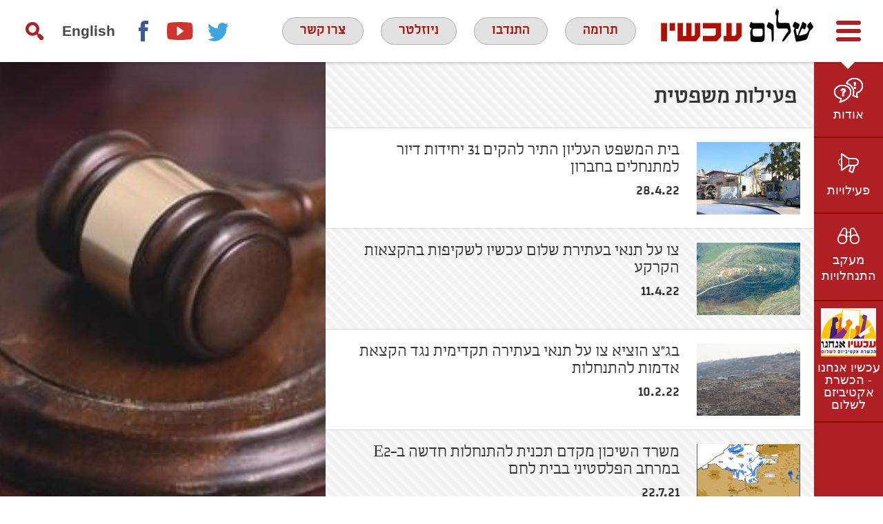

--- FILE ---
content_type: text/html; charset=UTF-8
request_url: https://peacenow.org.il/category/mishpati/page/2
body_size: 14486
content:
<!doctype html>

<!--[if lt IE 7]><html                                                                                         dir="rtl" lang="he-IL" class="no-js lt-ie9 lt-ie8 lt-ie7"><![endif]-->
<!--[if (IE 7)&!(IEMobile)]><html                                                                                                                                     dir="rtl" lang="he-IL" class="no-js lt-ie9 lt-ie8"><![endif]-->
<!--[if (IE 8)&!(IEMobile)]><html                                                                                                                                     dir="rtl" lang="he-IL" class="no-js lt-ie9"><![endif]-->
<!--[if gt IE 8]><!-->
<html      dir="rtl" lang="he-IL" class="no-js">
<!--<![endif]-->

<head>
    <meta charset="utf-8">

        <meta http-equiv="X-UA-Compatible" content="IE=edge">

    <title>שלום עכשיו  פעילות משפטית  עמוד 2</title>

        <meta name="HandheldFriendly" content="True">
    <meta name="MobileOptimized" content="320">
    <meta name="viewport" content="width=device-width, initial-scale=1" />

        <link rel="apple-touch-icon" href="https://peacenow.org.il/wp-content/themes/peacenow/library/images/apple-touch-icon.png">
    <link rel="icon" href="https://peacenow.org.il/wp-content/themes/peacenow/favicon.png">
    <!--[if IE]>
			<link rel="shortcut icon" href="https://peacenow.org.il/wp-content/themes/peacenow/favicon.ico">
		<![endif]-->
        <meta name="msapplication-TileColor" content="#f01d4f">
    <meta name="msapplication-TileImage" content="https://peacenow.org.il/wp-content/themes/peacenow/library/images/win8-tile-icon.png">
    <meta name="theme-color" content="#121212">

    <link rel="pingback" href="https://peacenow.org.il/xmlrpc.php">

    <meta name='robots' content='max-image-preview:large' />
<link rel='dns-prefetch' href='//fonts.googleapis.com' />
<link rel="alternate" type="application/rss+xml" title="שלום עכשיו &laquo; פיד‏" href="https://peacenow.org.il/feed" />
<link rel="alternate" type="application/rss+xml" title="שלום עכשיו &laquo; פיד תגובות‏" href="https://peacenow.org.il/comments/feed" />
<link rel="alternate" type="application/rss+xml" title="שלום עכשיו &laquo; פיד מהקטגוריה פעילות משפטית" href="https://peacenow.org.il/category/mishpati/feed" />
<style id='wp-img-auto-sizes-contain-inline-css' type='text/css'>
img:is([sizes=auto i],[sizes^="auto," i]){contain-intrinsic-size:3000px 1500px}
/*# sourceURL=wp-img-auto-sizes-contain-inline-css */
</style>
<style id='wp-block-library-inline-css' type='text/css'>
:root{--wp-block-synced-color:#7a00df;--wp-block-synced-color--rgb:122,0,223;--wp-bound-block-color:var(--wp-block-synced-color);--wp-editor-canvas-background:#ddd;--wp-admin-theme-color:#007cba;--wp-admin-theme-color--rgb:0,124,186;--wp-admin-theme-color-darker-10:#006ba1;--wp-admin-theme-color-darker-10--rgb:0,107,160.5;--wp-admin-theme-color-darker-20:#005a87;--wp-admin-theme-color-darker-20--rgb:0,90,135;--wp-admin-border-width-focus:2px}@media (min-resolution:192dpi){:root{--wp-admin-border-width-focus:1.5px}}.wp-element-button{cursor:pointer}:root .has-very-light-gray-background-color{background-color:#eee}:root .has-very-dark-gray-background-color{background-color:#313131}:root .has-very-light-gray-color{color:#eee}:root .has-very-dark-gray-color{color:#313131}:root .has-vivid-green-cyan-to-vivid-cyan-blue-gradient-background{background:linear-gradient(135deg,#00d084,#0693e3)}:root .has-purple-crush-gradient-background{background:linear-gradient(135deg,#34e2e4,#4721fb 50%,#ab1dfe)}:root .has-hazy-dawn-gradient-background{background:linear-gradient(135deg,#faaca8,#dad0ec)}:root .has-subdued-olive-gradient-background{background:linear-gradient(135deg,#fafae1,#67a671)}:root .has-atomic-cream-gradient-background{background:linear-gradient(135deg,#fdd79a,#004a59)}:root .has-nightshade-gradient-background{background:linear-gradient(135deg,#330968,#31cdcf)}:root .has-midnight-gradient-background{background:linear-gradient(135deg,#020381,#2874fc)}:root{--wp--preset--font-size--normal:16px;--wp--preset--font-size--huge:42px}.has-regular-font-size{font-size:1em}.has-larger-font-size{font-size:2.625em}.has-normal-font-size{font-size:var(--wp--preset--font-size--normal)}.has-huge-font-size{font-size:var(--wp--preset--font-size--huge)}.has-text-align-center{text-align:center}.has-text-align-left{text-align:left}.has-text-align-right{text-align:right}.has-fit-text{white-space:nowrap!important}#end-resizable-editor-section{display:none}.aligncenter{clear:both}.items-justified-left{justify-content:flex-start}.items-justified-center{justify-content:center}.items-justified-right{justify-content:flex-end}.items-justified-space-between{justify-content:space-between}.screen-reader-text{border:0;clip-path:inset(50%);height:1px;margin:-1px;overflow:hidden;padding:0;position:absolute;width:1px;word-wrap:normal!important}.screen-reader-text:focus{background-color:#ddd;clip-path:none;color:#444;display:block;font-size:1em;height:auto;left:5px;line-height:normal;padding:15px 23px 14px;text-decoration:none;top:5px;width:auto;z-index:100000}html :where(.has-border-color){border-style:solid}html :where([style*=border-top-color]){border-top-style:solid}html :where([style*=border-right-color]){border-right-style:solid}html :where([style*=border-bottom-color]){border-bottom-style:solid}html :where([style*=border-left-color]){border-left-style:solid}html :where([style*=border-width]){border-style:solid}html :where([style*=border-top-width]){border-top-style:solid}html :where([style*=border-right-width]){border-right-style:solid}html :where([style*=border-bottom-width]){border-bottom-style:solid}html :where([style*=border-left-width]){border-left-style:solid}html :where(img[class*=wp-image-]){height:auto;max-width:100%}:where(figure){margin:0 0 1em}html :where(.is-position-sticky){--wp-admin--admin-bar--position-offset:var(--wp-admin--admin-bar--height,0px)}@media screen and (max-width:600px){html :where(.is-position-sticky){--wp-admin--admin-bar--position-offset:0px}}

/*# sourceURL=wp-block-library-inline-css */
</style><style id='global-styles-inline-css' type='text/css'>
:root{--wp--preset--aspect-ratio--square: 1;--wp--preset--aspect-ratio--4-3: 4/3;--wp--preset--aspect-ratio--3-4: 3/4;--wp--preset--aspect-ratio--3-2: 3/2;--wp--preset--aspect-ratio--2-3: 2/3;--wp--preset--aspect-ratio--16-9: 16/9;--wp--preset--aspect-ratio--9-16: 9/16;--wp--preset--color--black: #000000;--wp--preset--color--cyan-bluish-gray: #abb8c3;--wp--preset--color--white: #ffffff;--wp--preset--color--pale-pink: #f78da7;--wp--preset--color--vivid-red: #cf2e2e;--wp--preset--color--luminous-vivid-orange: #ff6900;--wp--preset--color--luminous-vivid-amber: #fcb900;--wp--preset--color--light-green-cyan: #7bdcb5;--wp--preset--color--vivid-green-cyan: #00d084;--wp--preset--color--pale-cyan-blue: #8ed1fc;--wp--preset--color--vivid-cyan-blue: #0693e3;--wp--preset--color--vivid-purple: #9b51e0;--wp--preset--gradient--vivid-cyan-blue-to-vivid-purple: linear-gradient(135deg,rgb(6,147,227) 0%,rgb(155,81,224) 100%);--wp--preset--gradient--light-green-cyan-to-vivid-green-cyan: linear-gradient(135deg,rgb(122,220,180) 0%,rgb(0,208,130) 100%);--wp--preset--gradient--luminous-vivid-amber-to-luminous-vivid-orange: linear-gradient(135deg,rgb(252,185,0) 0%,rgb(255,105,0) 100%);--wp--preset--gradient--luminous-vivid-orange-to-vivid-red: linear-gradient(135deg,rgb(255,105,0) 0%,rgb(207,46,46) 100%);--wp--preset--gradient--very-light-gray-to-cyan-bluish-gray: linear-gradient(135deg,rgb(238,238,238) 0%,rgb(169,184,195) 100%);--wp--preset--gradient--cool-to-warm-spectrum: linear-gradient(135deg,rgb(74,234,220) 0%,rgb(151,120,209) 20%,rgb(207,42,186) 40%,rgb(238,44,130) 60%,rgb(251,105,98) 80%,rgb(254,248,76) 100%);--wp--preset--gradient--blush-light-purple: linear-gradient(135deg,rgb(255,206,236) 0%,rgb(152,150,240) 100%);--wp--preset--gradient--blush-bordeaux: linear-gradient(135deg,rgb(254,205,165) 0%,rgb(254,45,45) 50%,rgb(107,0,62) 100%);--wp--preset--gradient--luminous-dusk: linear-gradient(135deg,rgb(255,203,112) 0%,rgb(199,81,192) 50%,rgb(65,88,208) 100%);--wp--preset--gradient--pale-ocean: linear-gradient(135deg,rgb(255,245,203) 0%,rgb(182,227,212) 50%,rgb(51,167,181) 100%);--wp--preset--gradient--electric-grass: linear-gradient(135deg,rgb(202,248,128) 0%,rgb(113,206,126) 100%);--wp--preset--gradient--midnight: linear-gradient(135deg,rgb(2,3,129) 0%,rgb(40,116,252) 100%);--wp--preset--font-size--small: 13px;--wp--preset--font-size--medium: 20px;--wp--preset--font-size--large: 36px;--wp--preset--font-size--x-large: 42px;--wp--preset--spacing--20: 0.44rem;--wp--preset--spacing--30: 0.67rem;--wp--preset--spacing--40: 1rem;--wp--preset--spacing--50: 1.5rem;--wp--preset--spacing--60: 2.25rem;--wp--preset--spacing--70: 3.38rem;--wp--preset--spacing--80: 5.06rem;--wp--preset--shadow--natural: 6px 6px 9px rgba(0, 0, 0, 0.2);--wp--preset--shadow--deep: 12px 12px 50px rgba(0, 0, 0, 0.4);--wp--preset--shadow--sharp: 6px 6px 0px rgba(0, 0, 0, 0.2);--wp--preset--shadow--outlined: 6px 6px 0px -3px rgb(255, 255, 255), 6px 6px rgb(0, 0, 0);--wp--preset--shadow--crisp: 6px 6px 0px rgb(0, 0, 0);}:where(.is-layout-flex){gap: 0.5em;}:where(.is-layout-grid){gap: 0.5em;}body .is-layout-flex{display: flex;}.is-layout-flex{flex-wrap: wrap;align-items: center;}.is-layout-flex > :is(*, div){margin: 0;}body .is-layout-grid{display: grid;}.is-layout-grid > :is(*, div){margin: 0;}:where(.wp-block-columns.is-layout-flex){gap: 2em;}:where(.wp-block-columns.is-layout-grid){gap: 2em;}:where(.wp-block-post-template.is-layout-flex){gap: 1.25em;}:where(.wp-block-post-template.is-layout-grid){gap: 1.25em;}.has-black-color{color: var(--wp--preset--color--black) !important;}.has-cyan-bluish-gray-color{color: var(--wp--preset--color--cyan-bluish-gray) !important;}.has-white-color{color: var(--wp--preset--color--white) !important;}.has-pale-pink-color{color: var(--wp--preset--color--pale-pink) !important;}.has-vivid-red-color{color: var(--wp--preset--color--vivid-red) !important;}.has-luminous-vivid-orange-color{color: var(--wp--preset--color--luminous-vivid-orange) !important;}.has-luminous-vivid-amber-color{color: var(--wp--preset--color--luminous-vivid-amber) !important;}.has-light-green-cyan-color{color: var(--wp--preset--color--light-green-cyan) !important;}.has-vivid-green-cyan-color{color: var(--wp--preset--color--vivid-green-cyan) !important;}.has-pale-cyan-blue-color{color: var(--wp--preset--color--pale-cyan-blue) !important;}.has-vivid-cyan-blue-color{color: var(--wp--preset--color--vivid-cyan-blue) !important;}.has-vivid-purple-color{color: var(--wp--preset--color--vivid-purple) !important;}.has-black-background-color{background-color: var(--wp--preset--color--black) !important;}.has-cyan-bluish-gray-background-color{background-color: var(--wp--preset--color--cyan-bluish-gray) !important;}.has-white-background-color{background-color: var(--wp--preset--color--white) !important;}.has-pale-pink-background-color{background-color: var(--wp--preset--color--pale-pink) !important;}.has-vivid-red-background-color{background-color: var(--wp--preset--color--vivid-red) !important;}.has-luminous-vivid-orange-background-color{background-color: var(--wp--preset--color--luminous-vivid-orange) !important;}.has-luminous-vivid-amber-background-color{background-color: var(--wp--preset--color--luminous-vivid-amber) !important;}.has-light-green-cyan-background-color{background-color: var(--wp--preset--color--light-green-cyan) !important;}.has-vivid-green-cyan-background-color{background-color: var(--wp--preset--color--vivid-green-cyan) !important;}.has-pale-cyan-blue-background-color{background-color: var(--wp--preset--color--pale-cyan-blue) !important;}.has-vivid-cyan-blue-background-color{background-color: var(--wp--preset--color--vivid-cyan-blue) !important;}.has-vivid-purple-background-color{background-color: var(--wp--preset--color--vivid-purple) !important;}.has-black-border-color{border-color: var(--wp--preset--color--black) !important;}.has-cyan-bluish-gray-border-color{border-color: var(--wp--preset--color--cyan-bluish-gray) !important;}.has-white-border-color{border-color: var(--wp--preset--color--white) !important;}.has-pale-pink-border-color{border-color: var(--wp--preset--color--pale-pink) !important;}.has-vivid-red-border-color{border-color: var(--wp--preset--color--vivid-red) !important;}.has-luminous-vivid-orange-border-color{border-color: var(--wp--preset--color--luminous-vivid-orange) !important;}.has-luminous-vivid-amber-border-color{border-color: var(--wp--preset--color--luminous-vivid-amber) !important;}.has-light-green-cyan-border-color{border-color: var(--wp--preset--color--light-green-cyan) !important;}.has-vivid-green-cyan-border-color{border-color: var(--wp--preset--color--vivid-green-cyan) !important;}.has-pale-cyan-blue-border-color{border-color: var(--wp--preset--color--pale-cyan-blue) !important;}.has-vivid-cyan-blue-border-color{border-color: var(--wp--preset--color--vivid-cyan-blue) !important;}.has-vivid-purple-border-color{border-color: var(--wp--preset--color--vivid-purple) !important;}.has-vivid-cyan-blue-to-vivid-purple-gradient-background{background: var(--wp--preset--gradient--vivid-cyan-blue-to-vivid-purple) !important;}.has-light-green-cyan-to-vivid-green-cyan-gradient-background{background: var(--wp--preset--gradient--light-green-cyan-to-vivid-green-cyan) !important;}.has-luminous-vivid-amber-to-luminous-vivid-orange-gradient-background{background: var(--wp--preset--gradient--luminous-vivid-amber-to-luminous-vivid-orange) !important;}.has-luminous-vivid-orange-to-vivid-red-gradient-background{background: var(--wp--preset--gradient--luminous-vivid-orange-to-vivid-red) !important;}.has-very-light-gray-to-cyan-bluish-gray-gradient-background{background: var(--wp--preset--gradient--very-light-gray-to-cyan-bluish-gray) !important;}.has-cool-to-warm-spectrum-gradient-background{background: var(--wp--preset--gradient--cool-to-warm-spectrum) !important;}.has-blush-light-purple-gradient-background{background: var(--wp--preset--gradient--blush-light-purple) !important;}.has-blush-bordeaux-gradient-background{background: var(--wp--preset--gradient--blush-bordeaux) !important;}.has-luminous-dusk-gradient-background{background: var(--wp--preset--gradient--luminous-dusk) !important;}.has-pale-ocean-gradient-background{background: var(--wp--preset--gradient--pale-ocean) !important;}.has-electric-grass-gradient-background{background: var(--wp--preset--gradient--electric-grass) !important;}.has-midnight-gradient-background{background: var(--wp--preset--gradient--midnight) !important;}.has-small-font-size{font-size: var(--wp--preset--font-size--small) !important;}.has-medium-font-size{font-size: var(--wp--preset--font-size--medium) !important;}.has-large-font-size{font-size: var(--wp--preset--font-size--large) !important;}.has-x-large-font-size{font-size: var(--wp--preset--font-size--x-large) !important;}
/*# sourceURL=global-styles-inline-css */
</style>

<style id='classic-theme-styles-inline-css' type='text/css'>
/*! This file is auto-generated */
.wp-block-button__link{color:#fff;background-color:#32373c;border-radius:9999px;box-shadow:none;text-decoration:none;padding:calc(.667em + 2px) calc(1.333em + 2px);font-size:1.125em}.wp-block-file__button{background:#32373c;color:#fff;text-decoration:none}
/*# sourceURL=/wp-includes/css/classic-themes.min.css */
</style>
<link rel='stylesheet' id='categories-images-styles-css' href='https://peacenow.org.il/wp-content/plugins/categories-images/assets/css/zci-styles.css' type='text/css' media='all' />
<link rel='stylesheet' id='contact-form-7-css' href='https://peacenow.org.il/wp-content/plugins/contact-form-7/includes/css/styles.css' type='text/css' media='all' />
<link rel='stylesheet' id='contact-form-7-rtl-css' href='https://peacenow.org.il/wp-content/plugins/contact-form-7/includes/css/styles-rtl.css' type='text/css' media='all' />
<link rel='stylesheet' id='wpml-legacy-horizontal-list-0-css' href='//peacenow.org.il/wp-content/plugins/sitepress-multilingual-cms/templates/language-switchers/legacy-list-horizontal/style.css' type='text/css' media='all' />
<style id='wpml-legacy-horizontal-list-0-inline-css' type='text/css'>
.wpml-ls-statics-shortcode_actions, .wpml-ls-statics-shortcode_actions .wpml-ls-sub-menu, .wpml-ls-statics-shortcode_actions a {border-color:#cdcdcd;}.wpml-ls-statics-shortcode_actions a {color:#444444;background-color:#ffffff;}.wpml-ls-statics-shortcode_actions a:hover,.wpml-ls-statics-shortcode_actions a:focus {color:#000000;background-color:#eeeeee;}.wpml-ls-statics-shortcode_actions .wpml-ls-current-language>a {color:#444444;background-color:#ffffff;}.wpml-ls-statics-shortcode_actions .wpml-ls-current-language:hover>a, .wpml-ls-statics-shortcode_actions .wpml-ls-current-language>a:focus {color:#000000;background-color:#eeeeee;}
/*# sourceURL=wpml-legacy-horizontal-list-0-inline-css */
</style>
<link rel='stylesheet' id='googleFonts-css' href='https://fonts.googleapis.com/css?family=Lato%3A400%2C700%2C900' type='text/css' media='all' />
<link rel='stylesheet' id='tablepress-default-css' href='https://peacenow.org.il/wp-content/plugins/tablepress/css/build/default-rtl.css' type='text/css' media='all' />
<link rel='stylesheet' id='bones-stylesheet-css' href='https://peacenow.org.il/wp-content/themes/peacenow/library/css/style.css' type='text/css' media='all' />
<link rel='stylesheet' id='bones-rtl-css' href='https://peacenow.org.il/wp-content/themes/peacenow/library/css/rtl.css' type='text/css' media='all' />
<link rel='stylesheet' id='nivocss-css' href='https://peacenow.org.il/wp-content/themes/peacenow/library/js/libs/nivo-lightbox.css' type='text/css' media='all' />
<script type="text/javascript" src="https://peacenow.org.il/wp-includes/js/jquery/jquery.min.js" id="jquery-core-js"></script>
<script type="text/javascript" src="https://peacenow.org.il/wp-includes/js/jquery/jquery-migrate.min.js" id="jquery-migrate-js"></script>
<script type="text/javascript" src="https://peacenow.org.il/wp-content/themes/peacenow/library/js/libs/modernizr.custom.min.js" id="bones-modernizr-js"></script>
<link rel="https://api.w.org/" href="https://peacenow.org.il/wp-json/" /><link rel="alternate" title="JSON" type="application/json" href="https://peacenow.org.il/wp-json/wp/v2/categories/187" /><meta name="generator" content="WPML ver:4.0.8 stt:1,20;" />
<link rel='stylesheet' id='daves-wordpress-live-search-css' href='https://peacenow.org.il/wp-content/plugins/daves-wordpress-live-search/css/daves-wordpress-live-search_default_gray.css' type='text/css' media='all' />

        <script>
    (function(i, s, o, g, r, a, m) {
        i['GoogleAnalyticsObject'] = r;
        i[r] = i[r] || function() {
            (i[r].q = i[r].q || []).push(arguments)
        }, i[r].l = 1 * new Date();
        a = s.createElement(o),
            m = s.getElementsByTagName(o)[0];
        a.async = 1;
        a.src = g;
        m.parentNode.insertBefore(a, m)
    })(window, document, 'script', 'https://www.google-analytics.com/analytics.js', 'ga');

    ga('create', 'UA-86342261-1', 'auto');
    ga('send', 'pageview');
    </script>
        <!-- Facebook Pixel Code -->
    <script>
    ! function(f, b, e, v, n, t, s) {
        if (f.fbq) return;
        n = f.fbq = function() {
            n.callMethod ?
                n.callMethod.apply(n, arguments) : n.queue.push(arguments)
        };
        if (!f._fbq) f._fbq = n;
        n.push = n;
        n.loaded = !0;
        n.version = '2.0';
        n.queue = [];
        t = b.createElement(e);
        t.async = !0;
        t.src = v;
        s = b.getElementsByTagName(e)[0];
        s.parentNode.insertBefore(t, s)
    }(window, document, 'script',
        'https://connect.facebook.net/en_US/fbevents.js');
    fbq('init', '1117318628651529');
    fbq('init', '675203441151920');
    fbq('init', '257945743799248');
    fbq('track', 'PageView');
    </script>
    <noscript><img height="1" width="1" style="display:none" src="https://www.facebook.com/tr?id=1117318628651529&ev=PageView&noscript=1" /></noscript>
    <!-- End Facebook Pixel Code -->


    <!-- Google Tag Manager -->
    <script>
    (function(w, d, s, l, i) {
        w[l] = w[l] || [];
        w[l].push({
            'gtm.start': new Date().getTime(),
            event: 'gtm.js'
        });
        var f = d.getElementsByTagName(s)[0],
            j = d.createElement(s),
            dl = l != 'dataLayer' ? '&l=' + l : '';
        j.async = true;
        j.src =
            'https://www.googletagmanager.com/gtm.js?id=' + i + dl;
        f.parentNode.insertBefore(j, f);
    })(window, document, 'script', 'dataLayer', 'GTM-PJWM9WV');
    </script>
    <!-- End Google Tag Manager -->

</head>

<body      class="rtl archive paged category category-mishpati category-187 paged-2 category-paged-2 wp-theme-peacenow" itemscope itemtype="http://schema.org/WebPage">
        <!-- Google Tag Manager (noscript) -->
    <noscript><iframe src="https://www.googletagmanager.com/ns.html?id=GTM-PJWM9WV" height="0" width="0" style="display:none;visibility:hidden"></iframe></noscript>
    <!-- End Google Tag Manager (noscript) -->


    

    <div id="allOvelay">
        <div class="overlay"></div>
        <div id="searchDiv" class="hideme desktopOnly left d-all" role="search">
            <span class="h2">חיפוש<a class="closePP" title="Search"><svg version="1.1" id="closebtn" xmlns="http://www.w3.org/2000/svg" xmlns:xlink="http://www.w3.org/1999/xlink" x="0px" y="0px"
	 width="42px" height="42px" viewBox="0 0 42 42" style="enable-background:new 0 0 42 42;" xml:space="preserve">
<style type="text/css">
	.sts0{fill-rule:evenodd;clip-rule:evenodd;fill:#8B181B;}
	.sts1{fill:#FFFFFF;}
	.sts2{fill-rule:evenodd;clip-rule:evenodd;fill:#771614;}
	.sts3{fill-rule:evenodd;clip-rule:evenodd;fill:#62150C;}
	.sts4{fill:none;stroke:#6ABD45;stroke-width:2;stroke-miterlimit:10;}
	.sts5{fill:#6ABD45;}
</style>
<g>
	<rect class="sts0" width="42" height="42"/>
	<rect x="12" y="19" transform="matrix(0.7071 0.7071 -0.7071 0.7071 21 -8.6985)" class="sts1" width="18" height="4"/>
	<rect x="12" y="19" transform="matrix(-0.7071 0.7071 -0.7071 -0.7071 50.6985 21)" class="sts1" width="18" height="4"/>
</g>
</svg>
</a></span>
            <form role="search" method="get" id="searchform" class="searchform" action="https://peacenow.org.il/">
    <div>
        <label for="s" class="screen-reader-text left">חפש:</label>
        <input type="search" id="s" name="s" value="" class="clear left buttonLike" />

        <button type="submit" id="searchsubmit" class="left buttonLike" >חיפוש</button>
    </div>
</form>        </div>
    </div>
    <div id="container"                        >

        <header id="header" role="banner" itemscope itemtype="http://schema.org/WPHeader" class="fixed">

            <div id="inner-header">
                <div class="wrap cf">
                    <div class="fbox">
                        <a id="menuToggle" class="right" href="#" title="פתח/סגור תפריט"><svg version="1.1" id="toggleMenu" xmlns="http://www.w3.org/2000/svg" xmlns:xlink="http://www.w3.org/1999/xlink" x="0px" y="0px"
	 width="40px" height="40px" viewBox="0 0 40 40" style="enable-background:new 0 0 40 40;" xml:space="preserve">
<style type="text/css">
	.st1{fill:none;stroke:#B01F24;stroke-width:6;stroke-linecap:round;stroke-miterlimit:10;}
</style>
<g>
	<line class="st1" x1="5" y1="8" x2="35" y2="8"/>
	<line class="st1" x1="5" y1="32" x2="35" y2="32"/>
	<line class="st1" x1="5" y1="20" x2="35" y2="20"/>
</g>
</svg>
</a>
                                                <a id="logo" class="left" href="https://peacenow.org.il" rel="nofollow"><img src="https://peacenow.org.il/wp-content/themes/peacenow/library/images/logo.png" alt="לוגו שלום עכשיו" /></a>
                    </div>
                    
                    <div class="middle actions left fbox">
                        <a id="helpUsLink" href="https://secured.israeltoremet.org/donate/peacenow" target="_blank" title="Donate in a new window">תרומה</a>
                                                <a class="desktopOnly" id="volunteer" href="https://docs.google.com/forms/d/e/1FAIpQLSe_BjZ4EUUMNR4KJHxVQ--rHZmf-86gCGGhj7AhXNZ5Yf4GNA/viewform?pli=1">התנדבו</a>
                        <a class="desktopOnly" id="subscribeLink" href="#">ניוזלטר</a>
                        <a class="desktopOnly" id="contact" href="/contact">צרו קשר</a>
                    </div>
                    <div class="fbox">
                        <div class="right desktopOnly">
                            <a href="#searchDiv" class="popupSearch" id="searchIcon" title="חיפוש"></a>
                            <div class="langs right"><ul><li><a href="https://peacenow.org.il/en/category/legal-proceedings">English</a></li><li></ul></div>                        </div>
                        <div class="desktopOnly right nav">
                            <div class="menu-social-links-container"><ul id="menu-social-links" class="menu"><li id="menu-item-39" class="facebook menu-item menu-item-type-custom menu-item-object-custom menu-item-39"><a target="_blank" href="https://www.facebook.com/ShalomAchshav.PeaceNow" title="פייסבוק בחלון חדש">Facebook</a></li>
<li id="menu-item-41" class="youtube menu-item menu-item-type-custom menu-item-object-custom menu-item-41"><a target="_blank" href="https://www.youtube.com/user/peacenowisrael/featured" title="יוטיוב בחלון חדש">youtube</a></li>
<li id="menu-item-40" class="twitter menu-item menu-item-type-custom menu-item-object-custom menu-item-40"><a target="_blank" href="https://twitter.com/PeaceNowIL" title="טוויטר בחלון חדש">twitter</a></li>
</ul></div>                        </div>
                    </div>
                </div>
            </div>
            <nav id="mobilemenu" class="mobileOnly tabletOnly" role="navigation" data-skip-on-tab="true">
                <a href="#searchDiv" class="popupSearch" id="searchIconm" title="search">חיפוש</a>
                <div class="menu-mobile-menu-container"><ul><li><a href="https://peacenow.org.il/en/category/legal-proceedings">English</a></li><li></ul></div><div class="menu-mobile-menu-container"><ul id="menu-mobile-menu" class="menu"><li id="menu-item-17838" class="menu-item menu-item-type-post_type menu-item-object-page menu-item-has-children menu-item-17838"><a href="https://peacenow.org.il/about">אודות</a>
<ul class="sub-menu">
	<li id="menu-item-13030" class="menu-item menu-item-type-post_type menu-item-object-page menu-item-13030"><a href="https://peacenow.org.il/about/odot">מי אנחנו</a></li>
	<li id="menu-item-38850" class="menu-item menu-item-type-post_type menu-item-object-page menu-item-38850"><a href="https://peacenow.org.il/about/team">צוות שלום עכשיו</a></li>
	<li id="menu-item-13031" class="menu-item menu-item-type-post_type menu-item-object-page menu-item-13031"><a href="https://peacenow.org.il/about/hazon">חזון ועמדות</a></li>
	<li id="menu-item-17839" class="menu-item menu-item-type-post_type menu-item-object-page menu-item-17839"><a href="https://peacenow.org.il/about/zman">ציר זמן</a></li>
	<li id="menu-item-13032" class="menu-item menu-item-type-post_type menu-item-object-page menu-item-13032"><a href="https://peacenow.org.il/about/emil">אמיל גרינצווייג</a></li>
</ul>
</li>
<li id="menu-item-26513" class="menu-item menu-item-type-taxonomy menu-item-object-category menu-item-has-children menu-item-26513"><a href="https://peacenow.org.il/category/activities">פעילויות</a>
<ul class="sub-menu">
	<li id="menu-item-17842" class="menu-item menu-item-type-taxonomy menu-item-object-category menu-item-17842"><a href="https://peacenow.org.il/category/activities/bashetach">בשטח</a></li>
	<li id="menu-item-17841" class="menu-item menu-item-type-taxonomy menu-item-object-category menu-item-17841"><a href="https://peacenow.org.il/category/activities/bareshet">ברשת</a></li>
	<li id="menu-item-17843" class="menu-item menu-item-type-taxonomy menu-item-object-category menu-item-17843"><a href="https://peacenow.org.il/category/activities/batikshoret">בתקשורת</a></li>
	<li id="menu-item-26514" class="menu-item menu-item-type-taxonomy menu-item-object-category menu-item-26514"><a href="https://peacenow.org.il/category/activities/videos">וידאו</a></li>
</ul>
</li>
<li id="menu-item-32892" class="menu-item menu-item-type-custom menu-item-object-custom menu-item-has-children menu-item-32892"><a href="https://peacenow.org.il/category/settlements">התנחלויות</a>
<ul class="sub-menu">
	<li id="menu-item-17836" class="menu-item menu-item-type-post_type menu-item-object-page menu-item-17836"><a href="https://peacenow.org.il/settlements-watch/matzav/population">נתונים</a></li>
	<li id="menu-item-17837" class="menu-item menu-item-type-taxonomy menu-item-object-category menu-item-17837"><a href="https://peacenow.org.il/category/settlements">חדשות</a></li>
	<li id="menu-item-17834" class="menu-item menu-item-type-post_type menu-item-object-page menu-item-17834"><a href="https://peacenow.org.il/settlements-watch/focus-2">נושאים</a></li>
	<li id="menu-item-17835" class="menu-item menu-item-type-post_type menu-item-object-page menu-item-17835"><a href="https://peacenow.org.il/settlements-watch/%d7%a8%d7%a9%d7%99%d7%9e%d7%aa-%d7%94%d7%94%d7%aa%d7%a0%d7%97%d7%9c%d7%95%d7%99%d7%95%d7%aa-%d7%a9%d7%9c-%d7%a9%d7%9c%d7%95%d7%9d-%d7%a2%d7%9b%d7%a9%d7%99%d7%95">רשימת התנחלויות</a></li>
	<li id="menu-item-32277" class="menu-item menu-item-type-custom menu-item-object-custom menu-item-32277"><a target="_blank" href="https://peacenow.org.il/maps/peacenow-mobile/index.html">מפת התנחלויות</a></li>
</ul>
</li>
<li id="menu-item-17846" class="menu-item menu-item-type-post_type menu-item-object-page menu-item-17846"><a href="https://peacenow.org.il/contact">צרו קשר</a></li>
<li id="menu-item-26118" class="menu-item menu-item-type-custom menu-item-object-custom menu-item-26118"><a href="#">ניוזלטר</a></li>
<li id="menu-item-26119" class="menu-item menu-item-type-custom menu-item-object-custom menu-item-26119"><a href="#">התנדבו</a></li>
<li id="menu-item-26120" class="menu-item menu-item-type-custom menu-item-object-custom menu-item-26120"><a target="_blank" href="https://secured.israeltoremet.org/donate/peacenow">תרומה</a></li>
<li id="menu-item-33597" class="menu-item menu-item-type-custom menu-item-object-custom menu-item-33597"><a target="_blank" href="https://hazon.peacenow.org.il" title="המרכז להסברה מדינית">חזון</a></li>
</ul></div>            </nav>

        </header>
        <nav id="sideMenu" class="open desktopOnly" role="navigation" aria-label="תפריט ראשי">
            <ul role="menubar">
                <li class="menu-item-has-children" aria-haspopup="true" aria-expanded="false">
                    <a href="https://peacenow.org.il/about/odot">אודות</a>
                    <ul id="menu-about-menu" class="sub-menu"><li id="menu-item-17794" class="menu-item menu-item-type-post_type menu-item-object-page menu-item-17794"><a href="https://peacenow.org.il/about/odot">מי אנחנו</a></li>
<li id="menu-item-31594" class="menu-item menu-item-type-post_type menu-item-object-page menu-item-31594"><a href="https://peacenow.org.il/about/team">הצוות</a></li>
<li id="menu-item-17795" class="menu-item menu-item-type-post_type menu-item-object-page menu-item-17795"><a href="https://peacenow.org.il/about/hazon">חזון ועמדות</a></li>
<li id="menu-item-17796" class="menu-item menu-item-type-post_type menu-item-object-page menu-item-17796"><a href="https://peacenow.org.il/about/zman">ציר זמן</a></li>
<li id="menu-item-17797" class="menu-item menu-item-type-post_type menu-item-object-page menu-item-17797"><a href="https://peacenow.org.il/about/emil">אמיל גרינצווייג</a></li>
<li id="menu-item-31399" class="menu-item menu-item-type-taxonomy menu-item-object-category menu-item-31399"><a href="https://peacenow.org.il/category/foreign-donors" title="תרומות מישות זרה">שקיפות</a></li>
</ul>                </li>
                <li class="menu-item-has-children" aria-haspopup="true" aria-expanded="false"><a href="https://peacenow.org.il/category/activities/bashetach">פעילויות</a>
                    <ul id="menu-activities-menu" class="sub-menu"><li id="menu-item-17806" class="menu-item menu-item-type-taxonomy menu-item-object-category menu-item-17806"><a href="https://peacenow.org.il/category/activities/bashetach">בשטח</a></li>
<li id="menu-item-17805" class="menu-item menu-item-type-taxonomy menu-item-object-category menu-item-17805"><a href="https://peacenow.org.il/category/activities/bareshet">ברשת</a></li>
<li id="menu-item-17807" class="menu-item menu-item-type-taxonomy menu-item-object-category menu-item-17807"><a href="https://peacenow.org.il/category/activities/batikshoret">בתקשורת</a></li>
<li id="menu-item-26474" class="menu-item menu-item-type-taxonomy menu-item-object-category menu-item-26474"><a href="https://peacenow.org.il/category/activities/videos">וידאו</a></li>
</ul>                </li>
                <li class="menu-item-has-children" aria-haspopup="true" aria-expanded="false"><a href="https://peacenow.org.il/category/settlements">מעקב התנחלויות</a>
                    <ul id="menu-settlements-menu" class="sub-menu"><li id="menu-item-17814" class="menu-item menu-item-type-post_type menu-item-object-page menu-item-17814"><a href="https://peacenow.org.il/settlements-watch/matzav/population">נתונים</a></li>
<li id="menu-item-17868" class="news-item menu-item menu-item-type-taxonomy menu-item-object-category menu-item-17868"><a href="https://peacenow.org.il/category/settlements">חדשות</a></li>
<li id="menu-item-17811" class="menu-item menu-item-type-post_type menu-item-object-page menu-item-17811"><a href="https://peacenow.org.il/settlements-watch/focus-2">נושאים</a></li>
<li id="menu-item-17812" class="menu-item menu-item-type-post_type menu-item-object-page menu-item-17812"><a href="https://peacenow.org.il/settlements-watch/%d7%a8%d7%a9%d7%99%d7%9e%d7%aa-%d7%94%d7%94%d7%aa%d7%a0%d7%97%d7%9c%d7%95%d7%99%d7%95%d7%aa-%d7%a9%d7%9c-%d7%a9%d7%9c%d7%95%d7%9d-%d7%a2%d7%9b%d7%a9%d7%99%d7%95">רשימת התנחלויות</a></li>
<li id="menu-item-32273" class="menu-item menu-item-type-custom menu-item-object-custom menu-item-32273"><a target="_blank" href="https://peacenow.org.il/peace-nows-maps">מפת התנחלויות</a></li>
</ul>
                </li>
                                <li class="hazon"><a href="https://www.peace-activists.org/">עכשיו אנחנו - הכשרת אקטיביזם לשלום</a></li>
                

            </ul>
        </nav>



        <!-- START ACTIVE TRAIL STUFF -->
        
        <!-- AT Popup Beta 2016 BEGIN -->

        <div id="_atPopupSU" class="shown desktopOnly">
            <div class="overlay">
            </div>
            <div class="bl-template row-fluid bl-content-removable popup-dir-rtl" id="template-body" data-page-width="875" data-new-from-template="false">
                <!-- BEGIN TEMPLATE OUTER -->
                <div class="bl-template-main-wrapper span12" id="bl_0">
                    <!-- BEGIN TEMPLATE MARGIN (Outside Margin - Padding) -->
                    <div class="bl-template-margin span12" id="bl_1">
                        <!-- BEGIN TEMPLATE WRAPPER (Background) -->
                        <div class="template-main-table bl-template-background span12" id="bl_2">
                            <!-- BEGIN TEMPLATE CONTAINER (Border, Inner Padding) -->
                            <div class="bl-template-border span12" id="bl_3">
                                <!-- BEGIN ZONES CONTAINER -->
                                <!--zone-marked-->
                                <div class="bl-zone bl-zone-dropable bl-zone-body row-fluid" id="bl_4" style="display: block; width: 100%;">
                                    <div class="bl-block bl-block-signuphorizontalpage" id="bl_5">
                                        <div class="bl-block-content" contenteditable="false">
                                            <div>
                                                <div class="bl-block-content-table bl-block-dir-rtl span12">
                                                    <div class="bl-block-content-row bl-block-content-first-row bl-block-content-last-row span12" style="padding: 10px 24px 20px;">
                                                        <div class="bl-block-content-row-inner span12">
                                                            <div class="bl-block-content-column bl-block-content-new-column span12">
                                                                <div class="bl-padding-columns bl-content-wrapper span12">
                                                                    <div class="bl-signup-container">
                                                                        <div class="bl-block-content-item bl-block-content-item-text bl-block-content-item-title">
                                                                            <span class="h2">
                                                                                <span style="color:#FFFFFF;">
                                                                                    <b>ניוזלטר</b></span></span>
                                                                        </div>
                                                                        <div class="bl-block-content-item bl-block-content-item-signupfieldpage bl-block-horizontal-signup bl-content-item-unremovable fields-left" data-is-auto-fill="true" style="display: inline-block; vertical-align:top; margin-right: 0px;margin-top:18px;">
                                                                            <input data-input-type="text" data-custom-values maxlength="50" class="signup-field input-large" readonly="readonly" data-field-type="email" data-field-source="Email" data-mandatory="true" placeholder="דואר אלקטרוני*" data-field-validation-msg="הערך שהוכנס בשדה זה אינו תקין" type="text"><input data-input-type="text" data-custom-values maxlength="50" class="signup-field input-large first-input" readonly="readonly" data-field-type="text" data-field-source="FirstName" data-mandatory="true" placeholder="שם פרטי" data-field-validation-msg="הערך שהוכנס בשדה זה אינו תקין" type="text"><input data-input-type="text" data-custom-values maxlength="50" class="signup-field input-large" readonly="readonly" data-field-type="text" data-field-source="LastName" data-mandatory="true" placeholder="שם משפחה" data-field-validation-msg="הערך שהוכנס בשדה זה אינו תקין" type="text"><input data-input-type="text" data-custom-values maxlength="50" class="signup-field input-large" readonly="readonly" data-field-type="text" data-field-source="Phone1" data-mandatory="false" placeholder="טלפון" data-field-validation-msg="הערך שהוכנס בשדה זה אינו תקין טלפון" type="text">
                                                                            <div class="confirm-emails" data-field-validation-msg="נא אשר כדי לקבל דיוור">
                                                                                <div class="checkbox">
                                                                                    <div>
                                                                                        <input disabled="disabled" type="checkbox"><label class="confirm-label dir-label">אני
                                                                                            מאשר/ת לקבל דיוור</label>
                                                                                    </div>
                                                                                </div>
                                                                            </div>
                                                                        </div>
                                                                        <div class="bl-content-wrapper-columns">
                                                                            <div class="left">
                                                                                <div class="bl-block-button-content-wrapper">
                                                                                    <div class="bl-block-button-content-item-wrapper">
                                                                                        <div class="bl-block-content-item bl-block-content-item-button bl-content-item-unremovable" style="min-width: 1px; min-height: 16px; display: block;">
                                                                                            <button>הרשמה</button>
                                                                                        </div>
                                                                                    </div>
                                                                                </div>
                                                                            </div>
                                                                        </div>
                                                                    </div>
                                                                </div>
                                                            </div>
                                                        </div>
                                                    </div>
                                                </div>
                                            </div>
                                        </div>
                                    </div>
                                </div>
                                <!-- END ZONES CONTAINER -->
                            </div>
                            <a class="close_ac" href="#" role="button" title="close">X</a>
                            <!-- END TEMPLATE CONTAINER -->
                        </div>
                        <!-- END TEMPLATE WRAPPER -->
                    </div>
                    <!-- END TEMPLATE MARGIN -->
                </div>
                <!-- END TEMPLATE OUTER -->
            </div>
        </div>
        <script type='text/javascript'>
        (function() {
            var _atpopq = window._atpopq || (window._atpopq = []);
            window._atpopobj = {};
            if (!_atpopq.loaded) {
                var atpopjs = document.createElement('script');
                atpopjs.type = 'text/javascript';
                atpopjs.async = true;
                atpopjs.src = '//cdn-media.web-view.net/popups/lib/v1/loader.min.js';
                var s = document.getElementsByTagName('script')[0];
                s.parentNode.insertBefore(atpopjs, s);
                _atpopq.loaded = true;
            }
            _atpopq.push(['UserId', 'wxdtcsph']);
            _atpopq.push(['PopupId', 'wfec2w']);
            _atpopq.push(['IsEmbed', true]);
            _atpopq.push(['IgnoreMainCss', true]);
            _atpopq.push(['OnEventCallback', 'handleATPopupEvent']);
        })();
        </script>
        <script type="text/javascript">
        //Sample event handler function
        function handleATPopupEvent(ev, args) {
            switch (ev) {
                case 'display':
                    //Do this when the popup is displayed
                    break;
                case 'close':
                    //Do this when the popup gets closed by the user
                    break;
                case 'submit':
                    //Do this when popup gets submitted and the user doesn't get redirected to a URL
                    break;
            }
        }
        </script>
        <!-- AT Popup Beta END -->


        <!-- END ACTIVE TRAIL STUFF -->

        <div id="_atPopupSU2" class="shown desktopOnly">
            <div class="overlay"></div>
            <div id="template-body2" class="bl-template row-fluid bl-content-removable popup-dir-ltr">
                <div style="padding: 10px 24px 20px; float: left; width: 100%;">
                    <a title="close" role="button" href="#" class="close_ac">X</a>
                    
<div class="wpcf7 no-js" id="wpcf7-f25829-o1" lang="he-IL" dir="rtl" data-wpcf7-id="25829">
<div class="screen-reader-response"><p role="status" aria-live="polite" aria-atomic="true"></p> <ul></ul></div>
<form action="/category/mishpati/page/2#wpcf7-f25829-o1" method="post" class="wpcf7-form init" aria-label="Contact form" novalidate="novalidate" data-status="init">
<fieldset class="hidden-fields-container"><input type="hidden" name="_wpcf7" value="25829" /><input type="hidden" name="_wpcf7_version" value="6.1.4" /><input type="hidden" name="_wpcf7_locale" value="he_IL" /><input type="hidden" name="_wpcf7_unit_tag" value="wpcf7-f25829-o1" /><input type="hidden" name="_wpcf7_container_post" value="0" /><input type="hidden" name="_wpcf7_posted_data_hash" value="" /><input type="hidden" name="_wpcf7_recaptcha_response" value="" />
</fieldset>
<div class="bl-block-content-item-title">
	<p><span class="h2">התנדבו</span>
	</p>
</div>
<div class="bl-block-content-item">
	<p><span class="wpcf7-form-control-wrap" data-name="email"><input size="40" maxlength="400" class="wpcf7-form-control wpcf7-email wpcf7-validates-as-required wpcf7-text wpcf7-validates-as-email" id="emailNewsletter2" aria-required="true" aria-invalid="false" placeholder="אימייל*" value="" type="email" name="email" /></span><span class="wpcf7-form-control-wrap" data-name="first-name"><input size="40" maxlength="400" class="wpcf7-form-control wpcf7-text wpcf7-validates-as-required" aria-required="true" aria-invalid="false" placeholder="שם פרטי*" value="" type="text" name="first-name" /></span><span class="wpcf7-form-control-wrap" data-name="last-name"><input size="40" maxlength="400" class="wpcf7-form-control wpcf7-text wpcf7-validates-as-required" aria-required="true" aria-invalid="false" placeholder="שם משפחה*" value="" type="text" name="last-name" /></span><span class="wpcf7-form-control-wrap" data-name="phone"><input size="40" maxlength="400" class="wpcf7-form-control wpcf7-tel wpcf7-text wpcf7-validates-as-tel" aria-invalid="false" placeholder="טלפון" value="" type="tel" name="phone" /></span><span class="wpcf7-form-control-wrap" data-name="city"><input size="40" maxlength="400" class="wpcf7-form-control wpcf7-text" aria-invalid="false" placeholder="ישוב" value="" type="text" name="city" /></span><span class="wpcf7-form-control-wrap" data-name="yob"><input size="40" maxlength="400" class="wpcf7-form-control wpcf7-text" aria-invalid="false" placeholder="שנת לידה" value="" type="text" name="yob" /></span><input class="wpcf7-form-control wpcf7-submit has-spinner" type="submit" value="שליחה" />
	</p>
</div><div class="wpcf7-response-output" aria-hidden="true"></div>
</form>
</div>
                </div>
            </div>
        </div>

        			<div id="content" data-cat="187">

						<main id="main" class="m-all t-all d-all cf page category" role="main" itemscope itemprop="mainContentOfPage" itemtype="http://schema.org/Blog">
							<div id="ajaxWrap">
								 			<div id="spaceUp" class="desktopOnly tabletOnly"></div>
<div id="halfOver" data-title="שלום עכשיו » בית המשפט העליון התיר להקים 31 יחידות דיור למתנחלים בחברון"><div class="loading fullwidth"><img src="https://peacenow.org.il/wp-content/themes/peacenow/library/images/ajaxLoader.gif" alt="טוען.." /></div></div>														<div id="dataCatTag" data-cat="187"></div>
							<div class="left m-all t-all sixty">
							<h1 class="page-title" itemprop="headline">פעילות משפטית</h1>
							<div class="postsWrap left m-all t-all ">
															
														<article id="post-37522" class="latest latestCat" role="article">
								<a href="https://peacenow.org.il/court-approved-31-units-settlement-in-hebron" rel="bookmark" title="בית המשפט העליון התיר להקים 31 יחידות דיור למתנחלים בחברון">
								<header class="entry-header article-header">
									<h2 class="h2 entry-title">בית המשפט העליון התיר להקים 31 יחידות דיור למתנחלים בחברון</h2>
									<p class="byline entry-meta vcard">28.4.22</p>
									</header>
								<div class="thumb left"><img width="150" height="105" src="https://peacenow.org.il/wp-content/uploads/2021/10/works_hebron_bus_station_211021-150x105.jpeg" class="attachment-thumbnail size-thumbnail wp-post-image" alt="" decoding="async" /></div>

								<footer class="article-footer">

								</footer>
								</a>
							</article>
														<article id="post-37460" class="latest latestCat" role="article">
								<a href="https://peacenow.org.il/allocation-transparency-petition" rel="bookmark" title="צו על תנאי בעתירת שלום עכשיו לשקיפות בהקצאות הקרקע">
								<header class="entry-header article-header">
									<h2 class="h2 entry-title">צו על תנאי בעתירת שלום עכשיו לשקיפות בהקצאות הקרקע</h2>
									<p class="byline entry-meta vcard">11.4.22</p>
									</header>
								<div class="thumb left"><img width="150" height="105" src="https://peacenow.org.il/wp-content/uploads/2013/01/nahalatyosef-150x105.jpg" class="attachment-thumbnail size-thumbnail wp-post-image" alt="" decoding="async" /></div>

								<footer class="article-footer">

								</footer>
								</a>
							</article>
														<article id="post-37222" class="latest latestCat" role="article">
								<a href="https://peacenow.org.il/injunction-eitam-e2" rel="bookmark" title="בג&quot;צ הוציא צו על תנאי בעתירה תקדימית נגד הקצאת אדמות להתנחלות">
								<header class="entry-header article-header">
									<h2 class="h2 entry-title">בג&quot;צ הוציא צו על תנאי בעתירה תקדימית נגד הקצאת אדמות להתנחלות</h2>
									<p class="byline entry-meta vcard">10.2.22</p>
									</header>
								<div class="thumb left"><img width="150" height="105" src="https://peacenow.org.il/wp-content/uploads/2019/05/Givat_Eitam_081018-150x105.jpg" class="attachment-thumbnail size-thumbnail wp-post-image" alt="" decoding="async" /></div>

								<footer class="article-footer">

								</footer>
								</a>
							</article>
														<article id="post-36373" class="latest latestCat" role="article">
								<a href="https://peacenow.org.il/e2-plan-on-jnf-land" rel="bookmark" title="משרד השיכון מקדם תכנית להתנחלות חדשה ב-E2 במרחב הפלסטיני בבית לחם">
								<header class="entry-header article-header">
									<h2 class="h2 entry-title">משרד השיכון מקדם תכנית להתנחלות חדשה ב-E2 במרחב הפלסטיני בבית לחם</h2>
									<p class="byline entry-meta vcard">22.7.21</p>
									</header>
								<div class="thumb left"><img width="150" height="105" src="https://peacenow.org.il/wp-content/uploads/2016/01/Givat-Eitam-FS2-Heb-150x105.jpg" class="attachment-thumbnail size-thumbnail wp-post-image" alt="" decoding="async" loading="lazy" /></div>

								<footer class="article-footer">

								</footer>
								</a>
							</article>
														<article id="post-36343" class="latest latestCat" role="article">
								<a href="https://peacenow.org.il/legal-opinion-international-law-batan-alhawa" rel="bookmark" title="חוות דעת משפטית חדשה עשויה לשנות את גורל תיקי הפינוי בסילוואן ובשייח ג&#039;ראח">
								<header class="entry-header article-header">
									<h2 class="h2 entry-title">חוות דעת משפטית חדשה עשויה לשנות את גורל תיקי הפינוי בסילוואן ובשייח ג'ראח</h2>
									<p class="byline entry-meta vcard">21.7.21</p>
									</header>
								<div class="thumb left"><img width="150" height="105" src="https://peacenow.org.il/wp-content/uploads/2020/09/Batan-Al-Hawa-Houses-150x105.jpg" class="attachment-thumbnail size-thumbnail wp-post-image" alt="" decoding="async" loading="lazy" srcset="https://peacenow.org.il/wp-content/uploads/2020/09/Batan-Al-Hawa-Houses-150x105.jpg 150w, https://peacenow.org.il/wp-content/uploads/2020/09/Batan-Al-Hawa-Houses-161x113.jpg 161w, https://peacenow.org.il/wp-content/uploads/2020/09/Batan-Al-Hawa-Houses-330x231.jpg 330w, https://peacenow.org.il/wp-content/uploads/2020/09/Batan-Al-Hawa-Houses-768x537.jpg 768w, https://peacenow.org.il/wp-content/uploads/2020/09/Batan-Al-Hawa-Houses-1536x1074.jpg 1536w, https://peacenow.org.il/wp-content/uploads/2020/09/Batan-Al-Hawa-Houses.jpg 1873w" sizes="auto, (max-width: 150px) 100vw, 150px" /></div>

								<footer class="article-footer">

								</footer>
								</a>
							</article>
														<article id="post-36184" class="latest latestCat" role="article">
								<a href="https://peacenow.org.il/hearing-at-the-e2-petition-land-allocation" rel="bookmark" title="בגצ ידון ביום שני בעתירה תקדימית לראשונה נגד הקצאת קרקעות להתנחלות">
								<header class="entry-header article-header">
									<h2 class="h2 entry-title">בגצ ידון ביום שני בעתירה תקדימית לראשונה נגד הקצאת קרקעות להתנחלות</h2>
									<p class="byline entry-meta vcard">01.6.21</p>
									</header>
								<div class="thumb left"><img width="150" height="105" src="https://peacenow.org.il/wp-content/uploads/2019/05/Givat_Eitam_081018-150x105.jpg" class="attachment-thumbnail size-thumbnail wp-post-image" alt="" decoding="async" loading="lazy" /></div>

								<footer class="article-footer">

								</footer>
								</a>
							</article>
														<article id="post-36292" class="latest latestCat" role="article">
								<a href="https://peacenow.org.il/stop-funding-hashomer-yosh" rel="bookmark" title="שלום עכשיו בפנייה למשרד החקלאות: הפסיקו לממן את השומר יו״ש">
								<header class="entry-header article-header">
									<h2 class="h2 entry-title">שלום עכשיו בפנייה למשרד החקלאות: הפסיקו לממן את השומר יו״ש</h2>
									<p class="byline entry-meta vcard">14.4.21</p>
									</header>
								<div class="thumb left"><img width="150" height="105" src="https://peacenow.org.il/wp-content/uploads/2021/04/settler-with-hashomer-yosh-hat-150x105.jpg" class="attachment-thumbnail size-thumbnail wp-post-image" alt="" decoding="async" loading="lazy" /></div>

								<footer class="article-footer">

								</footer>
								</a>
							</article>
														<article id="post-35037" class="latest latestCat" role="article">
								<a href="https://peacenow.org.il/construction-permit-granted-hebron" rel="bookmark" title="המינהל מזדרז להנפיק היתר בניה ל-31 יחידות בחברון לפני הבחירות בארצות הברית">
								<header class="entry-header article-header">
									<h2 class="h2 entry-title">המינהל מזדרז להנפיק היתר בניה ל-31 יחידות בחברון לפני הבחירות בארצות הברית</h2>
									<p class="byline entry-meta vcard">26.10.20</p>
									</header>
								<div class="thumb left"><img width="150" height="105" src="https://peacenow.org.il/wp-content/uploads/2020/10/Hebron_31_units_Model2-150x105.jpg" class="attachment-thumbnail size-thumbnail wp-post-image" alt="" decoding="async" loading="lazy" /></div>

								<footer class="article-footer">

								</footer>
								</a>
							</article>
														<article id="post-34798" class="latest latestCat" role="article">
								<a href="https://peacenow.org.il/mitzpe-kramim-ruling-supreme-court" rel="bookmark" title="בית המשפט העליון קבע כי המאחז מצפה כרמים לא הוקם בתום לב והורה על פינויו">
								<header class="entry-header article-header">
									<h2 class="h2 entry-title">בית המשפט העליון קבע כי המאחז מצפה כרמים לא הוקם בתום לב והורה על פינויו</h2>
									<p class="byline entry-meta vcard">31.8.20</p>
									</header>
								<div class="thumb left"><img width="150" height="105" src="https://peacenow.org.il/wp-content/uploads/2018/07/Mitzpe_Kramim-150x105.jpg" class="attachment-thumbnail size-thumbnail wp-post-image" alt="" decoding="async" loading="lazy" /></div>

								<footer class="article-footer">

								</footer>
								</a>
							</article>
														<article id="post-34473" class="latest latestCat" role="article">
								<a href="https://peacenow.org.il/hayovel-conditional-order" rel="bookmark" title="צו על תנאי בעתירת שלום עכשיו בדרישה לחקור את ראשי המתנחלים על הבניה במאחז היובל">
								<header class="entry-header article-header">
									<h2 class="h2 entry-title">צו על תנאי בעתירת שלום עכשיו בדרישה לחקור את ראשי המתנחלים על הבניה במאחז היובל</h2>
									<p class="byline entry-meta vcard">15.6.20</p>
									</header>
								<div class="thumb left"><img width="150" height="105" src="https://peacenow.org.il/wp-content/uploads/2020/06/Hayovel-Mid-2017-150x105.jpg" class="attachment-thumbnail size-thumbnail wp-post-image" alt="" decoding="async" loading="lazy" srcset="https://peacenow.org.il/wp-content/uploads/2020/06/Hayovel-Mid-2017-150x105.jpg 150w, https://peacenow.org.il/wp-content/uploads/2020/06/Hayovel-Mid-2017-161x114.jpg 161w, https://peacenow.org.il/wp-content/uploads/2020/06/Hayovel-Mid-2017-330x233.jpg 330w, https://peacenow.org.il/wp-content/uploads/2020/06/Hayovel-Mid-2017-768x543.jpg 768w, https://peacenow.org.il/wp-content/uploads/2020/06/Hayovel-Mid-2017-1536x1086.jpg 1536w, https://peacenow.org.il/wp-content/uploads/2020/06/Hayovel-Mid-2017.jpg 1754w" sizes="auto, (max-width: 150px) 100vw, 150px" /></div>

								<footer class="article-footer">

								</footer>
								</a>
							</article>
														<div class="ajaxLoader fullwidth"><img src="https://peacenow.org.il/wp-content/themes/peacenow/library/images/ajaxLoader.gif" alt="טוען.." /></div>
									<div class="pagination">
									<a href="https://peacenow.org.il/category/mishpati/page/3" >&laquo; Older Entries</a>									</div>
							</div>

														</div>
							</div>
														<div id="rightSide" class="desktopOnly forty" role="complementary" style="background: url(https://peacenow.org.il/wp-content/uploads/2015/12/hammer.jpg) no-repeat center center; background-size: cover;"><div class="overlay"></div></div>
													</main>						
			</div>

			<footer id="footer" class="footer" role="contentinfo" itemscope itemtype="http://schema.org/WPFooter">
			    <style>
			    /* Container for the entire warning box */
			    .warning-box-container {
			        width: 70%;
			        max-width: 800px;
			        border: 1px solid #555;
			        box-shadow: 2px 2px 5px rgba(0, 0, 0, 0.1);
			        display: flex;
			        padding: 10px;
			        box-sizing: border-box;
			        margin: 12px auto 0;
			    }

			    .warning-text {
			        flex-grow: 1;
			        font-size: 12px;
			        line-height: 1.5;
			        color: ##fff;
			        margin-right: 15px;
			    }

			    .warning-icon {
			        flex-shrink: 0;
			        width: 50px;
			        height: 50px;
			        position: relative;
			    }

			    .warning-icon::before {
			        content: '';
			        position: absolute;
			        top: 0;
			        left: 50%;
			        transform: translateX(-50%);
			        width: 0;
			        height: 0;
			        border-left: 25px solid transparent;
			        border-right: 25px solid transparent;
			        border-bottom: 50px solid red;
			    }

			    .warning-icon::after {
			        content: '!';
			        position: absolute;
			        bottom: 5px;
			        left: 50%;
			        transform: translateX(-50%);
			        color: white;
			        font-size: 24px;
			        line-height: 1;
			    }

			    @media (max-width: 600px) {
			        .warning-text {
			            margin: 12px auto;
			            font-size: 10px;
			        }

			        .warning-box-container {
			            padding: 8px;
			            width: 98%;
			            position: relative;
			            top: 4px;
			        }
			    }
			    </style>
			    
			    </body>

			    </html>

			    <div id="inner-footer" class="wrap cf">

			        <p class="source-org copyright left"><span class="left">&copy;
			                2026 שלום עכשיו</span><span class="sitemap left"> | <a href="https://peacenow.org.il/sitemap">מפת אתר</a> |<a href="https://peacenow.org.il/accessibility">הצהרת נגישות</a></span></p>
			        <div class="social left mobileOnly tabletOnly"><div class="menu-social-links-container"><ul id="menu-social-links-1" class="menu"><li class="facebook menu-item menu-item-type-custom menu-item-object-custom menu-item-39"><a target="_blank" href="https://www.facebook.com/ShalomAchshav.PeaceNow" title="פייסבוק בחלון חדש">Facebook</a></li>
<li class="youtube menu-item menu-item-type-custom menu-item-object-custom menu-item-41"><a target="_blank" href="https://www.youtube.com/user/peacenowisrael/featured" title="יוטיוב בחלון חדש">youtube</a></li>
<li class="twitter menu-item menu-item-type-custom menu-item-object-custom menu-item-40"><a target="_blank" href="https://twitter.com/PeaceNowIL" title="טוויטר בחלון חדש">twitter</a></li>
</ul></div>			        </div>
			        <p class="credits right">Design & UX: <a href="http://matnasinteractive.com/" target="_blank">מתנס אינטראקטיב</a> |גרפים: <a href="http://www.highcharts.com/" target="_blank">Highcharts</a></p>

			    </div>

			</footer>

			</div>

						<script type="speculationrules">
{"prefetch":[{"source":"document","where":{"and":[{"href_matches":"/*"},{"not":{"href_matches":["/wp-*.php","/wp-admin/*","/wp-content/uploads/*","/wp-content/*","/wp-content/plugins/*","/wp-content/themes/peacenow/*","/*\\?(.+)"]}},{"not":{"selector_matches":"a[rel~=\"nofollow\"]"}},{"not":{"selector_matches":".no-prefetch, .no-prefetch a"}}]},"eagerness":"conservative"}]}
</script>
<script type="text/javascript" src="https://peacenow.org.il/wp-includes/js/underscore.min.js" id="underscore-js"></script>
<script type="text/javascript" id="daves-wordpress-live-search-js-extra">
/* <![CDATA[ */
var DavesWordPressLiveSearchConfig = {"resultsDirection":"","showThumbs":"true","showExcerpt":"true","showMoreResultsLink":"true","minCharsToSearch":"0","xOffset":"-100","yOffset":"0","blogURL":"https://peacenow.org.il","ajaxURL":"https://peacenow.org.il/wp-admin/admin-ajax.php","viewMoreText":"View more results","outdatedJQuery":"Dave's WordPress Live Search requires jQuery 1.2.6 or higher. WordPress ships with current jQuery versions. But if you are seeing this message, it's likely that another plugin is including an earlier version.","resultTemplate":"\u003Cul id=\"dwls_search_results\" class=\"search_results dwls_search_results\" role=\"presentation\" aria-hidden=\"true\"\u003E\n\u003Cinput type=\"hidden\" name=\"query\" value=\"\u003C%- resultsSearchTerm %\u003E\" /\u003E\n\u003C% _.each(searchResults, function(searchResult, index, list) { %\u003E\n        \u003C%\n        // Thumbnails\n        if(DavesWordPressLiveSearchConfig.showThumbs == \"true\" && searchResult.attachment_thumbnail) {\n                liClass = \"post_with_thumb\";\n        }\n        else {\n                liClass = \"\";\n        }\n        %\u003E\n        \u003Cli class=\"daves-wordpress-live-search_result \u003C%- liClass %\u003E '\"\u003E\n        \u003C% if(DavesWordPressLiveSearchConfig.showThumbs == \"true\" && searchResult.attachment_thumbnail) { %\u003E\n                \u003Cimg src=\"\u003C%= searchResult.attachment_thumbnail %\u003E\" class=\"post_thumb\" /\u003E\n        \u003C% } %\u003E\n\n        \u003Ca href=\"\u003C%= searchResult.permalink %\u003E\" class=\"daves-wordpress-live-search_title\"\u003E\u003C%= searchResult.post_title %\u003E\u003C/a\u003E\n\n        \u003C% if(searchResult.post_price !== undefined) { %\u003E\n                \u003Cp class=\"price\"\u003E\u003C%- searchResult.post_price %\u003E\u003C/p\u003E\n        \u003C% } %\u003E\n\n        \u003C% if(DavesWordPressLiveSearchConfig.showExcerpt == \"true\" && searchResult.post_excerpt) { %\u003E\n                \u003Cp class=\"excerpt clearfix\"\u003E\u003C%= searchResult.post_excerpt %\u003E\u003C/p\u003E\n        \u003C% } %\u003E\n\n        \u003C% if(e.displayPostMeta) { %\u003E\n                \u003Cp class=\"meta clearfix daves-wordpress-live-search_author\" id=\"daves-wordpress-live-search_author\"\u003EPosted by \u003C%- searchResult.post_author_nicename %\u003E\u003C/p\u003E\u003Cp id=\"daves-wordpress-live-search_date\" class=\"meta clearfix daves-wordpress-live-search_date\"\u003E\u003C%- searchResult.post_date %\u003E\u003C/p\u003E\n        \u003C% } %\u003E\n        \u003Cdiv class=\"clearfix\"\u003E\u003C/div\u003E\u003C/li\u003E\n\u003C% }); %\u003E\n\n\u003C% if(searchResults[0].show_more !== undefined && searchResults[0].show_more && DavesWordPressLiveSearchConfig.showMoreResultsLink == \"true\") { %\u003E\n        \u003Cdiv class=\"clearfix search_footer\"\u003E\u003Ca href=\"\u003C%= DavesWordPressLiveSearchConfig.blogURL %\u003E/?s=\u003C%-  resultsSearchTerm %\u003E\"\u003E\u003C%- DavesWordPressLiveSearchConfig.viewMoreText %\u003E\u003C/a\u003E\u003C/div\u003E\n\u003C% } %\u003E\n\n\u003C/ul\u003E"};
//# sourceURL=daves-wordpress-live-search-js-extra
/* ]]> */
</script>
<script type="text/javascript" src="https://peacenow.org.il/wp-content/plugins/daves-wordpress-live-search/js/daves-wordpress-live-search.min.js" id="daves-wordpress-live-search-js"></script>
<script type="text/javascript" src="https://peacenow.org.il/wp-content/plugins/daves-wordpress-live-search/js/excanvas.compiled.js" id="excanvas-js"></script>
<script type="text/javascript" src="https://peacenow.org.il/wp-content/plugins/daves-wordpress-live-search/js/spinners.min.js" id="spinners-js"></script>
<script type="text/javascript" src="https://peacenow.org.il/wp-includes/js/dist/hooks.min.js" id="wp-hooks-js"></script>
<script type="text/javascript" src="https://peacenow.org.il/wp-includes/js/dist/i18n.min.js" id="wp-i18n-js"></script>
<script type="text/javascript" id="wp-i18n-js-after">
/* <![CDATA[ */
wp.i18n.setLocaleData( { 'text direction\u0004ltr': [ 'rtl' ] } );
//# sourceURL=wp-i18n-js-after
/* ]]> */
</script>
<script type="text/javascript" src="https://peacenow.org.il/wp-content/plugins/contact-form-7/includes/swv/js/index.js" id="swv-js"></script>
<script type="text/javascript" id="contact-form-7-js-before">
/* <![CDATA[ */
var wpcf7 = {
    "api": {
        "root": "https:\/\/peacenow.org.il\/wp-json\/",
        "namespace": "contact-form-7\/v1"
    }
};
//# sourceURL=contact-form-7-js-before
/* ]]> */
</script>
<script type="text/javascript" src="https://peacenow.org.il/wp-content/plugins/contact-form-7/includes/js/index.js" id="contact-form-7-js"></script>
<script type="text/javascript" src="https://www.google.com/recaptcha/api.js?render=6LdGwdMZAAAAAOHZEWQSvP3XNMzYyF7k5qBWYpoe" id="google-recaptcha-js"></script>
<script type="text/javascript" src="https://peacenow.org.il/wp-includes/js/dist/vendor/wp-polyfill.min.js" id="wp-polyfill-js"></script>
<script type="text/javascript" id="wpcf7-recaptcha-js-before">
/* <![CDATA[ */
var wpcf7_recaptcha = {
    "sitekey": "6LdGwdMZAAAAAOHZEWQSvP3XNMzYyF7k5qBWYpoe",
    "actions": {
        "homepage": "homepage",
        "contactform": "contactform"
    }
};
//# sourceURL=wpcf7-recaptcha-js-before
/* ]]> */
</script>
<script type="text/javascript" src="https://peacenow.org.il/wp-content/plugins/contact-form-7/modules/recaptcha/index.js" id="wpcf7-recaptcha-js"></script>
<script type="text/javascript" src="https://peacenow.org.il/wp-content/themes/peacenow/library/js/libs/jquery.touchSwipe.min.js" id="touchSwipe-js"></script>
<script type="text/javascript" src="https://peacenow.org.il/wp-content/themes/peacenow/library/js/libs/nivo-lightbox.min.js" id="nivo-js"></script>
<script type="text/javascript" src="https://peacenow.org.il/wp-content/themes/peacenow/library/js/scripts.js" id="bones-js-js"></script>
<script type="text/javascript" id="cf7-extras-js-extra">
/* <![CDATA[ */
var cf7_extras = {"events":{"track-ga":[25829],"redirect-success":[]},"forms":{"25829":{"title":"\u05d4\u05ea\u05e0\u05d3\u05d1\u05d5","redirect_url":""}}};
//# sourceURL=cf7-extras-js-extra
/* ]]> */
</script>
<script type="text/javascript" src="https://peacenow.org.il/wp-content/plugins/contact-form-7-extras/assets/js/controls.js" id="cf7-extras-js"></script>


			</body>

			</html> <!-- end of site. what a ride! -->

--- FILE ---
content_type: text/html; charset=utf-8
request_url: https://www.google.com/recaptcha/api2/anchor?ar=1&k=6LdGwdMZAAAAAOHZEWQSvP3XNMzYyF7k5qBWYpoe&co=aHR0cHM6Ly9wZWFjZW5vdy5vcmcuaWw6NDQz&hl=en&v=N67nZn4AqZkNcbeMu4prBgzg&size=invisible&anchor-ms=20000&execute-ms=30000&cb=6h5yb17y8o6w
body_size: 48651
content:
<!DOCTYPE HTML><html dir="ltr" lang="en"><head><meta http-equiv="Content-Type" content="text/html; charset=UTF-8">
<meta http-equiv="X-UA-Compatible" content="IE=edge">
<title>reCAPTCHA</title>
<style type="text/css">
/* cyrillic-ext */
@font-face {
  font-family: 'Roboto';
  font-style: normal;
  font-weight: 400;
  font-stretch: 100%;
  src: url(//fonts.gstatic.com/s/roboto/v48/KFO7CnqEu92Fr1ME7kSn66aGLdTylUAMa3GUBHMdazTgWw.woff2) format('woff2');
  unicode-range: U+0460-052F, U+1C80-1C8A, U+20B4, U+2DE0-2DFF, U+A640-A69F, U+FE2E-FE2F;
}
/* cyrillic */
@font-face {
  font-family: 'Roboto';
  font-style: normal;
  font-weight: 400;
  font-stretch: 100%;
  src: url(//fonts.gstatic.com/s/roboto/v48/KFO7CnqEu92Fr1ME7kSn66aGLdTylUAMa3iUBHMdazTgWw.woff2) format('woff2');
  unicode-range: U+0301, U+0400-045F, U+0490-0491, U+04B0-04B1, U+2116;
}
/* greek-ext */
@font-face {
  font-family: 'Roboto';
  font-style: normal;
  font-weight: 400;
  font-stretch: 100%;
  src: url(//fonts.gstatic.com/s/roboto/v48/KFO7CnqEu92Fr1ME7kSn66aGLdTylUAMa3CUBHMdazTgWw.woff2) format('woff2');
  unicode-range: U+1F00-1FFF;
}
/* greek */
@font-face {
  font-family: 'Roboto';
  font-style: normal;
  font-weight: 400;
  font-stretch: 100%;
  src: url(//fonts.gstatic.com/s/roboto/v48/KFO7CnqEu92Fr1ME7kSn66aGLdTylUAMa3-UBHMdazTgWw.woff2) format('woff2');
  unicode-range: U+0370-0377, U+037A-037F, U+0384-038A, U+038C, U+038E-03A1, U+03A3-03FF;
}
/* math */
@font-face {
  font-family: 'Roboto';
  font-style: normal;
  font-weight: 400;
  font-stretch: 100%;
  src: url(//fonts.gstatic.com/s/roboto/v48/KFO7CnqEu92Fr1ME7kSn66aGLdTylUAMawCUBHMdazTgWw.woff2) format('woff2');
  unicode-range: U+0302-0303, U+0305, U+0307-0308, U+0310, U+0312, U+0315, U+031A, U+0326-0327, U+032C, U+032F-0330, U+0332-0333, U+0338, U+033A, U+0346, U+034D, U+0391-03A1, U+03A3-03A9, U+03B1-03C9, U+03D1, U+03D5-03D6, U+03F0-03F1, U+03F4-03F5, U+2016-2017, U+2034-2038, U+203C, U+2040, U+2043, U+2047, U+2050, U+2057, U+205F, U+2070-2071, U+2074-208E, U+2090-209C, U+20D0-20DC, U+20E1, U+20E5-20EF, U+2100-2112, U+2114-2115, U+2117-2121, U+2123-214F, U+2190, U+2192, U+2194-21AE, U+21B0-21E5, U+21F1-21F2, U+21F4-2211, U+2213-2214, U+2216-22FF, U+2308-230B, U+2310, U+2319, U+231C-2321, U+2336-237A, U+237C, U+2395, U+239B-23B7, U+23D0, U+23DC-23E1, U+2474-2475, U+25AF, U+25B3, U+25B7, U+25BD, U+25C1, U+25CA, U+25CC, U+25FB, U+266D-266F, U+27C0-27FF, U+2900-2AFF, U+2B0E-2B11, U+2B30-2B4C, U+2BFE, U+3030, U+FF5B, U+FF5D, U+1D400-1D7FF, U+1EE00-1EEFF;
}
/* symbols */
@font-face {
  font-family: 'Roboto';
  font-style: normal;
  font-weight: 400;
  font-stretch: 100%;
  src: url(//fonts.gstatic.com/s/roboto/v48/KFO7CnqEu92Fr1ME7kSn66aGLdTylUAMaxKUBHMdazTgWw.woff2) format('woff2');
  unicode-range: U+0001-000C, U+000E-001F, U+007F-009F, U+20DD-20E0, U+20E2-20E4, U+2150-218F, U+2190, U+2192, U+2194-2199, U+21AF, U+21E6-21F0, U+21F3, U+2218-2219, U+2299, U+22C4-22C6, U+2300-243F, U+2440-244A, U+2460-24FF, U+25A0-27BF, U+2800-28FF, U+2921-2922, U+2981, U+29BF, U+29EB, U+2B00-2BFF, U+4DC0-4DFF, U+FFF9-FFFB, U+10140-1018E, U+10190-1019C, U+101A0, U+101D0-101FD, U+102E0-102FB, U+10E60-10E7E, U+1D2C0-1D2D3, U+1D2E0-1D37F, U+1F000-1F0FF, U+1F100-1F1AD, U+1F1E6-1F1FF, U+1F30D-1F30F, U+1F315, U+1F31C, U+1F31E, U+1F320-1F32C, U+1F336, U+1F378, U+1F37D, U+1F382, U+1F393-1F39F, U+1F3A7-1F3A8, U+1F3AC-1F3AF, U+1F3C2, U+1F3C4-1F3C6, U+1F3CA-1F3CE, U+1F3D4-1F3E0, U+1F3ED, U+1F3F1-1F3F3, U+1F3F5-1F3F7, U+1F408, U+1F415, U+1F41F, U+1F426, U+1F43F, U+1F441-1F442, U+1F444, U+1F446-1F449, U+1F44C-1F44E, U+1F453, U+1F46A, U+1F47D, U+1F4A3, U+1F4B0, U+1F4B3, U+1F4B9, U+1F4BB, U+1F4BF, U+1F4C8-1F4CB, U+1F4D6, U+1F4DA, U+1F4DF, U+1F4E3-1F4E6, U+1F4EA-1F4ED, U+1F4F7, U+1F4F9-1F4FB, U+1F4FD-1F4FE, U+1F503, U+1F507-1F50B, U+1F50D, U+1F512-1F513, U+1F53E-1F54A, U+1F54F-1F5FA, U+1F610, U+1F650-1F67F, U+1F687, U+1F68D, U+1F691, U+1F694, U+1F698, U+1F6AD, U+1F6B2, U+1F6B9-1F6BA, U+1F6BC, U+1F6C6-1F6CF, U+1F6D3-1F6D7, U+1F6E0-1F6EA, U+1F6F0-1F6F3, U+1F6F7-1F6FC, U+1F700-1F7FF, U+1F800-1F80B, U+1F810-1F847, U+1F850-1F859, U+1F860-1F887, U+1F890-1F8AD, U+1F8B0-1F8BB, U+1F8C0-1F8C1, U+1F900-1F90B, U+1F93B, U+1F946, U+1F984, U+1F996, U+1F9E9, U+1FA00-1FA6F, U+1FA70-1FA7C, U+1FA80-1FA89, U+1FA8F-1FAC6, U+1FACE-1FADC, U+1FADF-1FAE9, U+1FAF0-1FAF8, U+1FB00-1FBFF;
}
/* vietnamese */
@font-face {
  font-family: 'Roboto';
  font-style: normal;
  font-weight: 400;
  font-stretch: 100%;
  src: url(//fonts.gstatic.com/s/roboto/v48/KFO7CnqEu92Fr1ME7kSn66aGLdTylUAMa3OUBHMdazTgWw.woff2) format('woff2');
  unicode-range: U+0102-0103, U+0110-0111, U+0128-0129, U+0168-0169, U+01A0-01A1, U+01AF-01B0, U+0300-0301, U+0303-0304, U+0308-0309, U+0323, U+0329, U+1EA0-1EF9, U+20AB;
}
/* latin-ext */
@font-face {
  font-family: 'Roboto';
  font-style: normal;
  font-weight: 400;
  font-stretch: 100%;
  src: url(//fonts.gstatic.com/s/roboto/v48/KFO7CnqEu92Fr1ME7kSn66aGLdTylUAMa3KUBHMdazTgWw.woff2) format('woff2');
  unicode-range: U+0100-02BA, U+02BD-02C5, U+02C7-02CC, U+02CE-02D7, U+02DD-02FF, U+0304, U+0308, U+0329, U+1D00-1DBF, U+1E00-1E9F, U+1EF2-1EFF, U+2020, U+20A0-20AB, U+20AD-20C0, U+2113, U+2C60-2C7F, U+A720-A7FF;
}
/* latin */
@font-face {
  font-family: 'Roboto';
  font-style: normal;
  font-weight: 400;
  font-stretch: 100%;
  src: url(//fonts.gstatic.com/s/roboto/v48/KFO7CnqEu92Fr1ME7kSn66aGLdTylUAMa3yUBHMdazQ.woff2) format('woff2');
  unicode-range: U+0000-00FF, U+0131, U+0152-0153, U+02BB-02BC, U+02C6, U+02DA, U+02DC, U+0304, U+0308, U+0329, U+2000-206F, U+20AC, U+2122, U+2191, U+2193, U+2212, U+2215, U+FEFF, U+FFFD;
}
/* cyrillic-ext */
@font-face {
  font-family: 'Roboto';
  font-style: normal;
  font-weight: 500;
  font-stretch: 100%;
  src: url(//fonts.gstatic.com/s/roboto/v48/KFO7CnqEu92Fr1ME7kSn66aGLdTylUAMa3GUBHMdazTgWw.woff2) format('woff2');
  unicode-range: U+0460-052F, U+1C80-1C8A, U+20B4, U+2DE0-2DFF, U+A640-A69F, U+FE2E-FE2F;
}
/* cyrillic */
@font-face {
  font-family: 'Roboto';
  font-style: normal;
  font-weight: 500;
  font-stretch: 100%;
  src: url(//fonts.gstatic.com/s/roboto/v48/KFO7CnqEu92Fr1ME7kSn66aGLdTylUAMa3iUBHMdazTgWw.woff2) format('woff2');
  unicode-range: U+0301, U+0400-045F, U+0490-0491, U+04B0-04B1, U+2116;
}
/* greek-ext */
@font-face {
  font-family: 'Roboto';
  font-style: normal;
  font-weight: 500;
  font-stretch: 100%;
  src: url(//fonts.gstatic.com/s/roboto/v48/KFO7CnqEu92Fr1ME7kSn66aGLdTylUAMa3CUBHMdazTgWw.woff2) format('woff2');
  unicode-range: U+1F00-1FFF;
}
/* greek */
@font-face {
  font-family: 'Roboto';
  font-style: normal;
  font-weight: 500;
  font-stretch: 100%;
  src: url(//fonts.gstatic.com/s/roboto/v48/KFO7CnqEu92Fr1ME7kSn66aGLdTylUAMa3-UBHMdazTgWw.woff2) format('woff2');
  unicode-range: U+0370-0377, U+037A-037F, U+0384-038A, U+038C, U+038E-03A1, U+03A3-03FF;
}
/* math */
@font-face {
  font-family: 'Roboto';
  font-style: normal;
  font-weight: 500;
  font-stretch: 100%;
  src: url(//fonts.gstatic.com/s/roboto/v48/KFO7CnqEu92Fr1ME7kSn66aGLdTylUAMawCUBHMdazTgWw.woff2) format('woff2');
  unicode-range: U+0302-0303, U+0305, U+0307-0308, U+0310, U+0312, U+0315, U+031A, U+0326-0327, U+032C, U+032F-0330, U+0332-0333, U+0338, U+033A, U+0346, U+034D, U+0391-03A1, U+03A3-03A9, U+03B1-03C9, U+03D1, U+03D5-03D6, U+03F0-03F1, U+03F4-03F5, U+2016-2017, U+2034-2038, U+203C, U+2040, U+2043, U+2047, U+2050, U+2057, U+205F, U+2070-2071, U+2074-208E, U+2090-209C, U+20D0-20DC, U+20E1, U+20E5-20EF, U+2100-2112, U+2114-2115, U+2117-2121, U+2123-214F, U+2190, U+2192, U+2194-21AE, U+21B0-21E5, U+21F1-21F2, U+21F4-2211, U+2213-2214, U+2216-22FF, U+2308-230B, U+2310, U+2319, U+231C-2321, U+2336-237A, U+237C, U+2395, U+239B-23B7, U+23D0, U+23DC-23E1, U+2474-2475, U+25AF, U+25B3, U+25B7, U+25BD, U+25C1, U+25CA, U+25CC, U+25FB, U+266D-266F, U+27C0-27FF, U+2900-2AFF, U+2B0E-2B11, U+2B30-2B4C, U+2BFE, U+3030, U+FF5B, U+FF5D, U+1D400-1D7FF, U+1EE00-1EEFF;
}
/* symbols */
@font-face {
  font-family: 'Roboto';
  font-style: normal;
  font-weight: 500;
  font-stretch: 100%;
  src: url(//fonts.gstatic.com/s/roboto/v48/KFO7CnqEu92Fr1ME7kSn66aGLdTylUAMaxKUBHMdazTgWw.woff2) format('woff2');
  unicode-range: U+0001-000C, U+000E-001F, U+007F-009F, U+20DD-20E0, U+20E2-20E4, U+2150-218F, U+2190, U+2192, U+2194-2199, U+21AF, U+21E6-21F0, U+21F3, U+2218-2219, U+2299, U+22C4-22C6, U+2300-243F, U+2440-244A, U+2460-24FF, U+25A0-27BF, U+2800-28FF, U+2921-2922, U+2981, U+29BF, U+29EB, U+2B00-2BFF, U+4DC0-4DFF, U+FFF9-FFFB, U+10140-1018E, U+10190-1019C, U+101A0, U+101D0-101FD, U+102E0-102FB, U+10E60-10E7E, U+1D2C0-1D2D3, U+1D2E0-1D37F, U+1F000-1F0FF, U+1F100-1F1AD, U+1F1E6-1F1FF, U+1F30D-1F30F, U+1F315, U+1F31C, U+1F31E, U+1F320-1F32C, U+1F336, U+1F378, U+1F37D, U+1F382, U+1F393-1F39F, U+1F3A7-1F3A8, U+1F3AC-1F3AF, U+1F3C2, U+1F3C4-1F3C6, U+1F3CA-1F3CE, U+1F3D4-1F3E0, U+1F3ED, U+1F3F1-1F3F3, U+1F3F5-1F3F7, U+1F408, U+1F415, U+1F41F, U+1F426, U+1F43F, U+1F441-1F442, U+1F444, U+1F446-1F449, U+1F44C-1F44E, U+1F453, U+1F46A, U+1F47D, U+1F4A3, U+1F4B0, U+1F4B3, U+1F4B9, U+1F4BB, U+1F4BF, U+1F4C8-1F4CB, U+1F4D6, U+1F4DA, U+1F4DF, U+1F4E3-1F4E6, U+1F4EA-1F4ED, U+1F4F7, U+1F4F9-1F4FB, U+1F4FD-1F4FE, U+1F503, U+1F507-1F50B, U+1F50D, U+1F512-1F513, U+1F53E-1F54A, U+1F54F-1F5FA, U+1F610, U+1F650-1F67F, U+1F687, U+1F68D, U+1F691, U+1F694, U+1F698, U+1F6AD, U+1F6B2, U+1F6B9-1F6BA, U+1F6BC, U+1F6C6-1F6CF, U+1F6D3-1F6D7, U+1F6E0-1F6EA, U+1F6F0-1F6F3, U+1F6F7-1F6FC, U+1F700-1F7FF, U+1F800-1F80B, U+1F810-1F847, U+1F850-1F859, U+1F860-1F887, U+1F890-1F8AD, U+1F8B0-1F8BB, U+1F8C0-1F8C1, U+1F900-1F90B, U+1F93B, U+1F946, U+1F984, U+1F996, U+1F9E9, U+1FA00-1FA6F, U+1FA70-1FA7C, U+1FA80-1FA89, U+1FA8F-1FAC6, U+1FACE-1FADC, U+1FADF-1FAE9, U+1FAF0-1FAF8, U+1FB00-1FBFF;
}
/* vietnamese */
@font-face {
  font-family: 'Roboto';
  font-style: normal;
  font-weight: 500;
  font-stretch: 100%;
  src: url(//fonts.gstatic.com/s/roboto/v48/KFO7CnqEu92Fr1ME7kSn66aGLdTylUAMa3OUBHMdazTgWw.woff2) format('woff2');
  unicode-range: U+0102-0103, U+0110-0111, U+0128-0129, U+0168-0169, U+01A0-01A1, U+01AF-01B0, U+0300-0301, U+0303-0304, U+0308-0309, U+0323, U+0329, U+1EA0-1EF9, U+20AB;
}
/* latin-ext */
@font-face {
  font-family: 'Roboto';
  font-style: normal;
  font-weight: 500;
  font-stretch: 100%;
  src: url(//fonts.gstatic.com/s/roboto/v48/KFO7CnqEu92Fr1ME7kSn66aGLdTylUAMa3KUBHMdazTgWw.woff2) format('woff2');
  unicode-range: U+0100-02BA, U+02BD-02C5, U+02C7-02CC, U+02CE-02D7, U+02DD-02FF, U+0304, U+0308, U+0329, U+1D00-1DBF, U+1E00-1E9F, U+1EF2-1EFF, U+2020, U+20A0-20AB, U+20AD-20C0, U+2113, U+2C60-2C7F, U+A720-A7FF;
}
/* latin */
@font-face {
  font-family: 'Roboto';
  font-style: normal;
  font-weight: 500;
  font-stretch: 100%;
  src: url(//fonts.gstatic.com/s/roboto/v48/KFO7CnqEu92Fr1ME7kSn66aGLdTylUAMa3yUBHMdazQ.woff2) format('woff2');
  unicode-range: U+0000-00FF, U+0131, U+0152-0153, U+02BB-02BC, U+02C6, U+02DA, U+02DC, U+0304, U+0308, U+0329, U+2000-206F, U+20AC, U+2122, U+2191, U+2193, U+2212, U+2215, U+FEFF, U+FFFD;
}
/* cyrillic-ext */
@font-face {
  font-family: 'Roboto';
  font-style: normal;
  font-weight: 900;
  font-stretch: 100%;
  src: url(//fonts.gstatic.com/s/roboto/v48/KFO7CnqEu92Fr1ME7kSn66aGLdTylUAMa3GUBHMdazTgWw.woff2) format('woff2');
  unicode-range: U+0460-052F, U+1C80-1C8A, U+20B4, U+2DE0-2DFF, U+A640-A69F, U+FE2E-FE2F;
}
/* cyrillic */
@font-face {
  font-family: 'Roboto';
  font-style: normal;
  font-weight: 900;
  font-stretch: 100%;
  src: url(//fonts.gstatic.com/s/roboto/v48/KFO7CnqEu92Fr1ME7kSn66aGLdTylUAMa3iUBHMdazTgWw.woff2) format('woff2');
  unicode-range: U+0301, U+0400-045F, U+0490-0491, U+04B0-04B1, U+2116;
}
/* greek-ext */
@font-face {
  font-family: 'Roboto';
  font-style: normal;
  font-weight: 900;
  font-stretch: 100%;
  src: url(//fonts.gstatic.com/s/roboto/v48/KFO7CnqEu92Fr1ME7kSn66aGLdTylUAMa3CUBHMdazTgWw.woff2) format('woff2');
  unicode-range: U+1F00-1FFF;
}
/* greek */
@font-face {
  font-family: 'Roboto';
  font-style: normal;
  font-weight: 900;
  font-stretch: 100%;
  src: url(//fonts.gstatic.com/s/roboto/v48/KFO7CnqEu92Fr1ME7kSn66aGLdTylUAMa3-UBHMdazTgWw.woff2) format('woff2');
  unicode-range: U+0370-0377, U+037A-037F, U+0384-038A, U+038C, U+038E-03A1, U+03A3-03FF;
}
/* math */
@font-face {
  font-family: 'Roboto';
  font-style: normal;
  font-weight: 900;
  font-stretch: 100%;
  src: url(//fonts.gstatic.com/s/roboto/v48/KFO7CnqEu92Fr1ME7kSn66aGLdTylUAMawCUBHMdazTgWw.woff2) format('woff2');
  unicode-range: U+0302-0303, U+0305, U+0307-0308, U+0310, U+0312, U+0315, U+031A, U+0326-0327, U+032C, U+032F-0330, U+0332-0333, U+0338, U+033A, U+0346, U+034D, U+0391-03A1, U+03A3-03A9, U+03B1-03C9, U+03D1, U+03D5-03D6, U+03F0-03F1, U+03F4-03F5, U+2016-2017, U+2034-2038, U+203C, U+2040, U+2043, U+2047, U+2050, U+2057, U+205F, U+2070-2071, U+2074-208E, U+2090-209C, U+20D0-20DC, U+20E1, U+20E5-20EF, U+2100-2112, U+2114-2115, U+2117-2121, U+2123-214F, U+2190, U+2192, U+2194-21AE, U+21B0-21E5, U+21F1-21F2, U+21F4-2211, U+2213-2214, U+2216-22FF, U+2308-230B, U+2310, U+2319, U+231C-2321, U+2336-237A, U+237C, U+2395, U+239B-23B7, U+23D0, U+23DC-23E1, U+2474-2475, U+25AF, U+25B3, U+25B7, U+25BD, U+25C1, U+25CA, U+25CC, U+25FB, U+266D-266F, U+27C0-27FF, U+2900-2AFF, U+2B0E-2B11, U+2B30-2B4C, U+2BFE, U+3030, U+FF5B, U+FF5D, U+1D400-1D7FF, U+1EE00-1EEFF;
}
/* symbols */
@font-face {
  font-family: 'Roboto';
  font-style: normal;
  font-weight: 900;
  font-stretch: 100%;
  src: url(//fonts.gstatic.com/s/roboto/v48/KFO7CnqEu92Fr1ME7kSn66aGLdTylUAMaxKUBHMdazTgWw.woff2) format('woff2');
  unicode-range: U+0001-000C, U+000E-001F, U+007F-009F, U+20DD-20E0, U+20E2-20E4, U+2150-218F, U+2190, U+2192, U+2194-2199, U+21AF, U+21E6-21F0, U+21F3, U+2218-2219, U+2299, U+22C4-22C6, U+2300-243F, U+2440-244A, U+2460-24FF, U+25A0-27BF, U+2800-28FF, U+2921-2922, U+2981, U+29BF, U+29EB, U+2B00-2BFF, U+4DC0-4DFF, U+FFF9-FFFB, U+10140-1018E, U+10190-1019C, U+101A0, U+101D0-101FD, U+102E0-102FB, U+10E60-10E7E, U+1D2C0-1D2D3, U+1D2E0-1D37F, U+1F000-1F0FF, U+1F100-1F1AD, U+1F1E6-1F1FF, U+1F30D-1F30F, U+1F315, U+1F31C, U+1F31E, U+1F320-1F32C, U+1F336, U+1F378, U+1F37D, U+1F382, U+1F393-1F39F, U+1F3A7-1F3A8, U+1F3AC-1F3AF, U+1F3C2, U+1F3C4-1F3C6, U+1F3CA-1F3CE, U+1F3D4-1F3E0, U+1F3ED, U+1F3F1-1F3F3, U+1F3F5-1F3F7, U+1F408, U+1F415, U+1F41F, U+1F426, U+1F43F, U+1F441-1F442, U+1F444, U+1F446-1F449, U+1F44C-1F44E, U+1F453, U+1F46A, U+1F47D, U+1F4A3, U+1F4B0, U+1F4B3, U+1F4B9, U+1F4BB, U+1F4BF, U+1F4C8-1F4CB, U+1F4D6, U+1F4DA, U+1F4DF, U+1F4E3-1F4E6, U+1F4EA-1F4ED, U+1F4F7, U+1F4F9-1F4FB, U+1F4FD-1F4FE, U+1F503, U+1F507-1F50B, U+1F50D, U+1F512-1F513, U+1F53E-1F54A, U+1F54F-1F5FA, U+1F610, U+1F650-1F67F, U+1F687, U+1F68D, U+1F691, U+1F694, U+1F698, U+1F6AD, U+1F6B2, U+1F6B9-1F6BA, U+1F6BC, U+1F6C6-1F6CF, U+1F6D3-1F6D7, U+1F6E0-1F6EA, U+1F6F0-1F6F3, U+1F6F7-1F6FC, U+1F700-1F7FF, U+1F800-1F80B, U+1F810-1F847, U+1F850-1F859, U+1F860-1F887, U+1F890-1F8AD, U+1F8B0-1F8BB, U+1F8C0-1F8C1, U+1F900-1F90B, U+1F93B, U+1F946, U+1F984, U+1F996, U+1F9E9, U+1FA00-1FA6F, U+1FA70-1FA7C, U+1FA80-1FA89, U+1FA8F-1FAC6, U+1FACE-1FADC, U+1FADF-1FAE9, U+1FAF0-1FAF8, U+1FB00-1FBFF;
}
/* vietnamese */
@font-face {
  font-family: 'Roboto';
  font-style: normal;
  font-weight: 900;
  font-stretch: 100%;
  src: url(//fonts.gstatic.com/s/roboto/v48/KFO7CnqEu92Fr1ME7kSn66aGLdTylUAMa3OUBHMdazTgWw.woff2) format('woff2');
  unicode-range: U+0102-0103, U+0110-0111, U+0128-0129, U+0168-0169, U+01A0-01A1, U+01AF-01B0, U+0300-0301, U+0303-0304, U+0308-0309, U+0323, U+0329, U+1EA0-1EF9, U+20AB;
}
/* latin-ext */
@font-face {
  font-family: 'Roboto';
  font-style: normal;
  font-weight: 900;
  font-stretch: 100%;
  src: url(//fonts.gstatic.com/s/roboto/v48/KFO7CnqEu92Fr1ME7kSn66aGLdTylUAMa3KUBHMdazTgWw.woff2) format('woff2');
  unicode-range: U+0100-02BA, U+02BD-02C5, U+02C7-02CC, U+02CE-02D7, U+02DD-02FF, U+0304, U+0308, U+0329, U+1D00-1DBF, U+1E00-1E9F, U+1EF2-1EFF, U+2020, U+20A0-20AB, U+20AD-20C0, U+2113, U+2C60-2C7F, U+A720-A7FF;
}
/* latin */
@font-face {
  font-family: 'Roboto';
  font-style: normal;
  font-weight: 900;
  font-stretch: 100%;
  src: url(//fonts.gstatic.com/s/roboto/v48/KFO7CnqEu92Fr1ME7kSn66aGLdTylUAMa3yUBHMdazQ.woff2) format('woff2');
  unicode-range: U+0000-00FF, U+0131, U+0152-0153, U+02BB-02BC, U+02C6, U+02DA, U+02DC, U+0304, U+0308, U+0329, U+2000-206F, U+20AC, U+2122, U+2191, U+2193, U+2212, U+2215, U+FEFF, U+FFFD;
}

</style>
<link rel="stylesheet" type="text/css" href="https://www.gstatic.com/recaptcha/releases/N67nZn4AqZkNcbeMu4prBgzg/styles__ltr.css">
<script nonce="F95Ztr21nTZsmGRKDd2Wtw" type="text/javascript">window['__recaptcha_api'] = 'https://www.google.com/recaptcha/api2/';</script>
<script type="text/javascript" src="https://www.gstatic.com/recaptcha/releases/N67nZn4AqZkNcbeMu4prBgzg/recaptcha__en.js" nonce="F95Ztr21nTZsmGRKDd2Wtw">
      
    </script></head>
<body><div id="rc-anchor-alert" class="rc-anchor-alert"></div>
<input type="hidden" id="recaptcha-token" value="[base64]">
<script type="text/javascript" nonce="F95Ztr21nTZsmGRKDd2Wtw">
      recaptcha.anchor.Main.init("[\x22ainput\x22,[\x22bgdata\x22,\x22\x22,\[base64]/[base64]/[base64]/bmV3IHJbeF0oY1swXSk6RT09Mj9uZXcgclt4XShjWzBdLGNbMV0pOkU9PTM/bmV3IHJbeF0oY1swXSxjWzFdLGNbMl0pOkU9PTQ/[base64]/[base64]/[base64]/[base64]/[base64]/[base64]/[base64]/[base64]\x22,\[base64]\\u003d\\u003d\x22,\x22w5jCjsKVwp7DqMOGwqTDvsKXwoUVw4RYY8KJw7HCnw0VVk02w5EwVcKIwoDCgsK5w7RvwrPCvcO0ccOAwq7CvcOAR3PDrsKYwqsxw7oow4ZXQG4YwpNtI38jNsKhZX/DlEQvNm4Vw5jDo8OrbcOrf8O8w70Iw7J2w7LCt8KewonCqcKAGjTDrFrDuTtSdxjCksO5wrsySC1aw7TCvkdRwpPCp8KxIMOmwoILwoNOwoZOwptnwovDgkfCg0PDkR/DgxTCrxtLL8OdB8KzSlvDoBPDkBgsAcKEwrXCksKRw4YLZMOrFcORwrXCisKkNkXDksO9wqQ7wrdWw4DCvMOXR1LCh8KZCcOow4LCl8KpwroEwpwGGSXDrsKgZVjCihfCsUYSbFh8TcO0w7XCpHFJKFvDkMK2EcOaBsOlCDYOcVo9BR/CkGTDqsK0w4zCjcKvwqV7w7XDugvCuQ/CnQ/Cs8OCw7bCksOiwrENwq0+KwFBcFpvw7DDmU/DtSzCkyrCmsKNIi5Gdkpnwr8RwrVaY8KCw4ZwQ2rCkcKxw6/ClsKCYcO/Q8Kaw6HCrcKAwoXDgz3Cg8OPw57DrcKKG2Y+wrrCtsO9woXDtjRow4fDp8KFw5DCqRkQw60mCMK3XzDCmMKnw5EoRcO7LVfDmG90LmhpaMKvw5pcIy7Do3bCkwJUIF1dWyrDiMOVwqjCoX/Ctx0yZT5VwrwsL0gtwqPCksKlwrlIw5Jvw6rDmsKFwrs4w4snwprDkxvCki7CnsKIwpbDpCHCnl/DjsOFwpMgwoFZwpF7NsOUwp3DkS8UVcKXw44AfcOEEsO1YsKWSBF/AsKpFMONZWk6RlFJw5xkw4/Dtmg3YcKfG0wEwqxuNmfCjwfDpsONwrYywrDCgsKswp/Ds0XDjFo1wqU5f8O9w6VPw6fDlMO4F8KVw7XChhYaw78bNMKSw6EAXGAdw5TDtMKZDMOnw5oEThrCs8O6ZsKXw5bCvMOrw4RVFsOHwqLChMK8e8KxdhzDqsOTwrnCujLDrhTCrMKuwqjCgsOtV8O/[base64]/w5jCmMOSwqzDq1zDnMOLwqs3I8OjVmZzIglkw4DDjHPCnMOufsOQwpYHw6ZEw7dIWVXCmElPInZQWVXCgyXDm8OAwr4rwrzCmMOQT8KDw6Y0w57DpknDkQ3DhBJsTENmG8OwCXxiwqTCuVcxGcOiw5ZRfm7Dsnllw6Yzw45CBR/Dh2QEw43DjsK1wrJTOcKhw6kwfAXDnyRlK3RNwqPDsMKgc1ALwpbDqcKEwq3Ck8OOWsKgw43Dp8Omw6tmw6LCgcO4w6wPwoPDscO8w6XDtgFvw5fCni/DmcKAb07CmznDhS/CkCRcJcKbBXnDiQ9Ww4Ngw6lswojDtVcrwq51wofDp8K1w6Brwo3Dm8KHD2hjDMO4X8O5M8KmwqDCtUrCkjnCmQQ9wpLCmhLCiUUlEMK9w4jCi8KTw5bCh8O5w67Cg8O8R8KCwobDoFTDghrDlsO0csO9EcKAByZTw5TDsjjDsMOeHsOJfcKfJDR7e8OeAMObTD/[base64]/[base64]/OifDkcOpYE1Jw7vCjGoUDMO7ckHDg8O2w6DCsznCnGHCgsOfw5LCgmQHb8K2NF3CvEHDtsKRw791wp/[base64]/w544DjF4w4JJecOgAsKSw5llwrV/w67Cq8KGwpp/dsKIwrjDrcKNM2bCrsK4YAgTwoMeARzCoMK0OMKiwrfDhcKhw4zDkAoQw4TChcKbwqA2w4zCgTjDmMOewoTDm8OAwqEALWDCtn18b8OAUcKwcsKuE8O6XcKow5FOEijDmcKsdMOeaiNwAcK3w4cKw7/Cg8KNwqB6w73DtsOmw7/[base64]/ChcK9esKFw7DCukrDhU0sNcKcfGbCkMKiwqE2wq3CslXDs3lCw5VBdQLDlMKVJsO9w7nCmXYIZCglGcKmI8OucDDCsMOGG8K9w4lPecKcwpNRb8KEwoMLQ2jDosOlw7XCosOvw6Y4VAVSwp/[base64]/CnUHCiMKKLj1lNCkhcHPCmcKwwo8pwojCj8KTwoAeCiYuEUwYZMOzHsOCw5t8SsKLw7hLwqdLw6bDpx/[base64]/CssObcnXDlnrChyjCgVw7w6xYdS/CrcOhYcKpw7TDr8O2wobCt2R8MsKOZmLDt8Kdw7DDjCfCojjDlcOnW8OdFsKmw7ZDw7zChQ9GCXBPw5p6wo5AIGpiX3l3w4A+w7pSw5/DsV4PQVrDncK2w6dew5cbwr/DjsKwwqXDnMKtFcKIKw51w6cAw7E7w5cww7U/woPDkQDCtHnCr8O8w5tcEkBkw7rDksKiS8K4Q2cjw6wsOw0Yb8OsYRgbSsOVO8OSwpDDmcKUbDPCoMKNeCdAelNSw7HCojbDrlrDoWwiaMKqBwTCkkdFcsKoDcKWKcOkw7rDusKSL2xew53Cj8OXw7UQUAwMcWHClBxRw7/[base64]/ClMO/w5hDcxIewrRBVsKmN8KCwo5Vw7NzSsO3X8OawpRQwqvCskfCncKowpsATMK7wqtrPUrDvFMdIMKoYMKHKsOgWsOsTC/DknvDmm7CjHPDjG7DkMOzwqhwwr9Ywq3CjMKEw6nCkmplw4obXMKXwofDksKBwonCngkWZsKYXsKCw6Arfg7DgMOdwq0nG8KNSsOENU3DkcO7w6J7SxBKRzXCiS3Du8KaaTfDkmNcw5HCoRPDlzXDqcK5F0/DpUDCm8OOUA8+wo0kw4IFR8OjWnVsw7vCgWfClsKpN3HCugnCoRhHw6rCk2TCjcKgwqDCmTgcU8O/[base64]/CnFjChxjCnn/CrnQeVsOYYy3DvAUzw7rDgUY8wpx+w6czMBzCgMO+FcKRdcKqVMObQMKnc8OAfDZTYsKiVsOvZ2llw5rCqVzCgFfClh/CihPDvVlQwqJ1BcOoTTsnwpjDoSRfGkrCoHsxwrfDiEHCiMK2w7zCg2oDw4fCjz8Wwp/Cg8K2wp3DtMKOFmrChMKoFxQ9wqsSwrFJwpzDg2/CsgHDoyJ5QcKjwosUc8OJw7UMbX7Cm8OXKj1QEsKqw6rDtR3CjCE7ClFVwpfClMOob8Kbw5p7woNewp4pw5JKS8KJw43Dm8O3ECHDjMKlwqnCkcOmFHvCjcKNw6XCkEvDk3/DgcO2Gip+WMOKw5Bew63CsX/Dj8OhUMOwQRHCpXvDusOsYMOgAExSw78zUcKWwog7MMOTPhAZwr/CksOJwoZ9wqkfZX3DuW4jwr7Dm8KAwq7DvcKYwoJcAhjCgsKCL1M9wpLDkcKTOxo+FMOrwrbCrT/Di8OmemQJwp3CpcKrGcOAV0TCgsOxw4nDpsKTw5PDmGF7w4FYUEpSw5pDc0Y2EVPDtMOpKU3CjkrDgWPDlMOHPmXCsMKMFGvCtl/CnV9zAsOQw77CnjPDiFAHQmLCtWfCqMKnwps5WVNMd8KWfcKGwoHCosORHjLDihbDt8OSNcOSwrLDjcKZcy7DsSPDmQlBw7/Co8OqIsKtTSxFIHjChcKGZ8OsM8K/[base64]/[base64]/Dug8vwqHCmcO3w70aDz9+WMO1XyHCulwDwqgGw7fDvSjDmyjCv8Kgw4Muw67DoEzCjcOOw73DnAjCmMK3fcKwwpY7aXLCrcKbQj0owrVow4/Cm8KKwr/Du8OxWsKdwp5CPQrDhcO/[base64]/[base64]/DimVzXMOgL8OvHcK1woVNwpDCpyDDocOpw7s9AMKjScOcd8KfdsKKw70Yw4dWwrp5f8OuwrnDh8Kpw49ewqbDlcOww7hNwr0fwr1jw6rDpEREw6Yxw6HDosK3wrbCoDzCiV7CuErDs0HDt8OHwp/CksOWwrZmGnMhA3NMal7ChR/Cp8OWw7zDsMKIZ8Kdw6tKERrCkW0KRj7CgXJJUMK8GcK8JD7CuGXDrSLCtV/DqT7CpsO1J3lJw7PDgsOtAz/CrcOJRcOvwpFjwpzDusOOwo/ChcOtw5nDs8OWPsKRWl3DlcKGU1o4w4vDrn/CgMKMCMKYwpYGwqzClcOkwqUAwpXCvjMRIMO8woEIDX5iWCEwEy1sW8OJw6NBXi/DmGrCsyU9JWXCvsK4w6l0UlFKw4laGAdjcgA5w6wlw51Mw4xZwqDCqyPCl0nCuTjDuB/CqUs/Tx0QJFrDp08hQcOqwp3CtnnDnsKiKcOuD8O4w4TDp8KgLsKTwqRIwq/Ds23Cm8KbYiIiKCYDwpQfLCUow7oowro2AsKkH8Onwok6Gm7CjU3Dg0fCg8KYw4MQVkgYw5PDisOGaMK8AcOKwobCpsKVF3dGMnHCp2rDk8Oic8OcRcKHMmbClMO5YsOrXsKpCcOFw5PCly7Dul4DS8OjwqjCgkXDiQELwo/[base64]/e3h/GH98azLDiX9dPcOTT8OFwpHDssKFUihtWsOoAiI6UMKow6bDqXpFwq9UZjrCt1B8VHnDn8Oyw63DuMK6HhLCri9EDBjCm1jDjsKHPGDDm0kkwoPCjMK7w5DDkxXDnGEVw6jCs8OTwoo9w5vCoMOzZMOHD8Oew6nCscOGUxwQFU/CmcOVDcOXwqY1K8KFIEfDmMO+HcKiMh3ClFbCg8O8wqDClnPDkcOwMsO9wr/CjQMVBRfCmDMkwr/DucKGIcOuZ8KTOMKSw6PDoEPCpcO1wpXCkMKDN0t0w6/[base64]/CojvCiyrDiHLCtDTDnk9Hw4PCpT/[base64]/DkMOoGcO5fsOHwpnCqTzDiCV7BBHDtcK4TcKEw63CuVDDr8KAw7YCw4LCsFXCrmHCvsOrV8Oxw5orXsKIw5/CkcO1w5xaw7XDrHjCiV12cCRrHXYeZ8O7KH3CjDjDmcOOwrvDmMOMw6U0w6bCvz9ywrx+w6jDm8OaQAk8FsKFW8OfBsO9wofDjsOKw4PDjCDDjgFGR8OXVcKbCMKGMcOIwpzDqGMZw63Ci11nwpMtw4AKw4TDvcKvwr/DnkrCmkjDmcOmLRrDohrCtMOmBUV+w4tEw5HDrsOdw5trAznCqMOAF0x9T2AzMsKswo19woxZBBpyw5JawofCjsOLw5DDhsOFw619a8Kaw6pQw4vDocOCw4IiX8OTZGjDj8KMwqsdN8KDw4zCr8OYf8K/w5F1wrJ9w5dvwobDo8KYw70ow6TCin7ClGQew63DuGHChw9ZekPClF/Du8O/w7jCtiTCgsKMw4PCi1/Dn8OBXcO/w5DDlsOPNw5swqzDucOWUmjDumJqw5HDhwsgwoxVKjPDlkJ9wqdLOVrDog/Do0XClXNVP2c+EMOEw4N8B8OWCnfDrMKWwqDDv8OwHcO5Y8K8w6TDoRrDosKfY0gkwrzDgjzDncOIIsKPOMKVw7XCtcKfSMKMw7/CvMK+XMOFw4nDrMKjwqDCnMKoVmh4w6fDvCjDkMKWw6FiRMKCw4x+fsOdHcO/GiLCjMOdPcO1VsObwpIIZMKuwrjCgnJCwqk/[base64]/CicO8wpbDpgxlw6EAPCjDmcO2wptFZCM0XGM6b1/Dg8OXSwg/[base64]/CnlLCl0Y0w4BlLMK5w7EZwpcSRcKewqXCkhfCgyp5wp/Ci8KlLzTCj8ONwpo3KMKLNCTDg0zDscKnwobChjfCnsOPYwvDgzzDuhBoesKTw6IKw6cbw74pwoN2wpY/f1w7GVYWKMK3w7rDg8KyeFzCh27CksOIw5Bywr7CgcK+KwfCt0hQfMOMAsOHAC3DoSQoYsOuIg3CtWjDuUoBwo1lYgvDpCx/wqkGSjzDkzTDq8KKbg/DklHDmkzDhcOHYgkLTTY/woYXwpc1wp0gc1J/wrrCn8Osw7rChWM7woFjwrHDhsOLwrcsw7vDkMKMIiQtw4V1VBdswo/CpEJlNsOSwqvCu3RtbVbCo2Ruw5/DmFp/wqnClMOYXXFCBjHCkQ3CrShKTG50woMjw4MFTcOcwpHCl8K9ZloOwppeTxfClsKbwoAewqE8wqbCl3fCisKWAh/[base64]/DucKrMFLDtn/DvjLDtmHDo8K+w5HCncO0ZsKLcMKbXw1Qw6BVwoXDlG/DmcKaAsOYw4YLw4bDjQN2axvDhC7CkipswrbDhwg6HATDtMKeSAp6w4JVasKYFG/[base64]/[base64]/CimHDsMKAworCi2bDo8OSw7nCgmcYw780w79Tw5IPXlgAG8KWw4EGwpbDrcOiwprDhcKgODTCp8OxTBQvU8KVaMOcAMKiw7gHNcKEwrM/NzPDgcKAwrLCtWdqworDnwbCmRrCgTJOe2ttwqjClljCjMKdbcOqwpcGLMK3PMOVwo3ClUttank/HcKNwq0FwrtrwoF/w4TCnj/DqsOtwqoCw7PCn2A4w40FbMOuH0bChMKdw6DDhwHDtsKhwr/[base64]/SklDw5LCrQU/wpzDu33CsQ4Ewo3CnsKVw6rDrgzCksODX0NVDcKJw6DCn2x1wpjCp8O4wpHDqMODHGDCp05/BilqTwrDn1TClzPDl1YawrQRw6fDucK9R0cXw7TDhcORw5xmXk/DiMKYXsOxFcKtHsK4wrNgCF4wwo5Kw6zDnnDDvcKHbsKZw6XDs8Kyw47DnRdNUUEsw7pIJsOOw5YzI3zDvRHChMODw6LDksK2w7HCpMK/DlvDocOmwrPCiHzCpMOiByfCocOgw7bDhkrCvk08wosTw6DDl8OkeCdNEnHCv8OmwpvCpMOvDsO6DsOqGcKXUcKHGsOvSh3CniNJP8K3wqjDhcKKwqzCsWYbLcK/wrHDvcOdf3oKwo/Ds8K/GXrDuV1aSyzCoXkVdMOBIDjDtC5xWibCmcOGQnfCjR4gwq50G8OBRMKew5XDucKIwo9zwrXCij/Cv8OiwprCtHYYw5PCsMKZw4sIwrB1FsObw4gZGcOoSWcqw5PCmcKfw6BawoxvwqzDjcKoacOaOcO3MsKcBsKmw7k8Ag3DiDDDvMOiwrwAesOlecKLFC/DocKWwpMzwpzClT7DllXCt8K2w4x/w5UOc8KywpvDocOYB8O7f8O6wq/Cl0ghw5tHdTtSwpITwqsIw6URF31AwqbCkTtNfsKhwq94w4nCii3CihRwVX3DjkXClsOlwoNxwonCrhnDscOzwr7CucOSXRRXwq/CrMOnQsOHw4PDuyDChHHCtMKcw5bDt8OOAGfDrWnColPDnMKkQsORZEJwekRKwobCohMdw67DmcO6WMOCwp7DmnJkw5l3csKAwpEBIBx4AHzCg3/DhkVtGcK+w7MlaMKpwqIQeXvDjkMRw6bDnMKkHsODS8OOI8OBwqLCp8KawrhGwrxtPsOUfnXCmGguw5bCvjnDjixVw5shE8ObwqlOwr/Di8OMw7lVbBgowpvDt8OINlTDlMOUHsKmwq9gwpgkUMOhRMO+CsKWw44QSsOQVz3CtUciaQkuw6TDjjkawqTDnsKuT8K6fcOowqPDm8O5NkPDjsOBAWUZw7TCvMKsHcKEIX3DrMKSRAvCj8KywoYnw6Z2wqrCkMKvZSRSdcOjJUfCnFJhBcKiHg/Cq8KHwp9jQxHCsV7CklrCuhbDuBYPw49Gw6XCp37DpyIYccOSXyU6wqfCiMKvMmrCtBnCjcOrwqMswosQw7YEbVjCgn7Dk8Kww4ZSw4IBWkkkw4I+AMO5UcOZYcOpwohMw5nDmiMcw5XDkMO/aCfCncKQw5ZQwpbCnsOiA8OmTnnCm3rDrz/CmDjCsRbCuy1twrhGw57DsMKlw6J9w7c9HsKeKhl3w4XClMOdw4nDlldNw4A/w4LChcOmw416YljCtsKjUMOQw4YSw6/[base64]/ChgrDoHZwOyZvQjHDucONEcOUIADCv8KLw7h/f1YQIMOGwr8zJHs3woMOOsKUwoIfDB7CuWjCkcKEw7lXbcKrOcOOwrrChMKCwqJ9PcObVMOJT8Kuw6AicMO/[base64]/wpUcwrbCvQrDoMKnHEoWG8KRMmcLw5M5Wzt8BWI5NlhaEcKoUsO+UcOSCCnDpAjDoltnwqgCdjgpw7XDmMKaw5TDn8KfUVrDlEpowp94w4hOfMKIdFnDsEwLX8O3QsK/[base64]/Dk8KSwp/CskzCmsKtSsK0w6Exw7fDqcOQw4/CtMK0MMKHAmIubcKJOHXDsR7DhsO4O8KUw6TCicOqYARowonCi8OOw7cbw7nCgkTDpsOxw4vCrcO5w7DCs8Ktw5kONXh3AiTCrHYww6Nzwol1LAF7M3PCh8Odw5fCt2DCtsOAEQzCvTrDu8K/C8KqMGLCk8OpJsKZw6ZwKF1xMMOnwrA2w5vCrjsyworCgMK/c8K5wrQew580L8OUFSrCjMK9ZcK9YS8rwr7CocOwbcKWw7clwpheKB4Pw7DConQhIMKhecKKeExnw4tIw7/DisOFLsOywpxbJcOydcOfUwEkwpjCmMKnW8KPTcKPSsOJfsORbsOoBVcCf8Knwpoaw7vCrcKgw6FvAjjCrsKQw6/CrDYQPAIrwoTCtyAqw6PDn3bDscOowoE9eEHClcK/[base64]/DssKkGcKOw7Z8wqwuwqA6w5BTKWcuwrjCssOXe3DCmDAiXsOxGMOTCsKkw7gtCR3Ch8Otw43Cq8KGw4TCoyHCvh/[base64]/wrwLGMOoSMO7w4nCjMKBwq3CscOWw5dywqvCqitPwqHDjgPCuMK0Kw3CgnfDs8OQJ8KyJC05w7cqw5VNCWjClSJMwogKw7tdAXQWXMOIL8OrE8K3P8O/w6xrw63Cj8OGIGDCkQF7wpQTJ8Kiw4zDvQFhCGTDvCDCm1l+w4rDljM8VsKKMmPCozLCsxBSPGrCuMOTwpcEUMK2I8KXwod5wr0Mwqo+DEV/wpjDj8KjwofCtGsBwrTDsk5IGSJ+GcOawovCqDnCjjQ2w6zDoRoJTAQlHMOXSX/[base64]/wrUZZUssHcO1w4jCuDkXwqPDk8KKw7fDucOMWScJY8KewozCkMOHQgfCrsO9w7XCvBLCusK2wpnCmcKsw7ZhaDbCsMK2e8O/FB7DvcKBwrHCpBoAwrvDj3gNwoHCjQIcwqHCssKxw7R+w7UawrHClMOdRMO9w4LDpypnw7MFwr9jw5rDi8KIw7ssw4Z3IsOhPCLDnl/DkcOlw749w4c+w6J8w7I3aAx5VMOqRMKBwp5aKW7DrHLDqcOtdiYuUsKxByhZw4UrwqbDpsOnw4vCm8KbN8KOasO4elzDosKAC8KAw7PCr8OcKMKxwpnCikDDn1/[base64]/DqcKHwqhhwrTDo8OhwoswwpDCvnFew4U0wrt7wpsQdnrCvT/CqUbCrG/[base64]/DmhU2H8KzUcObZcOGagXCtWHDlQ5zworDpT/CvlF9G3XDp8KKZsOCVx/DinpmEcK6wpBLCgLDqnFfw79kw5vCqcKnwrt4RX7Cux/CsCYVw7fDoTAlwp3DmlBuw5LCnEZpwpTCoyYBwp8ow5QBwoAzw7Iqw7URIcOhwrTDrkvCucOyPsKEfMKAwpPCgQhjRCE3asK8w7bCncOwLMKxwqF+wrwOLBxowq/CsXo2w5fCvQd6w7XCt11/[base64]/CgRw+TgzDmAjDqzRFw7xDGcOGbwFPw4kbLCZrwqDCriPDmsOaw4VGIMOGX8OdOcKXw5wQKsKpw7HDo8ODX8KBw4zCn8OsN2fDg8KEwqUJGmDDoBPDpQUzMMO0XRERw4bCoVrCvcOWOU/CsXVXw48fwqvCncKDwr3Cm8KiMQTCg0zCqcKkw6jCmcO5XsOkwrsmwrfCncKaaG4JTngyEcKWwrfCoUDDmVbCjTwtw4cMwqnCkMO6JcK2B0vDkFsSR8ONwo/CqgZYHXQ/[base64]/w7PCrGhzABHCv8KTDMOFwoTDnMO0w6IVw4LCgMKqw6DCmsKDLDnDnm1xwozCoWTCtx7Dg8Oiw7pJFsKPcsOAIlrCoVQ0w4/CkMK/wqdTw4PCjsK1wpLDnBRNNMOuwr3DkcKYw5ljVsOAAS7CqsOwDH/Dt8K2XcKoe0JNQmFww6YnYUhxYMOHesKbw5bCr8KFw5gkVcKdScOjNjxSd8Kpw57CswLCjnLCs3LDs0JvA8KTWcORw5x5w5wpwq42YwzCscKbWi3Dq8Krb8Kgw6t1w4NsL8KDw6XCs8KNwpfDhArCksKVw6LCusOrej7CvS0xScONwpnDkcKuwp9qKjc4Ij/ChiZ/wr7CsEIkw7DChcOsw7/[base64]/[base64]/CrMObw544wqXDlcOPY8KZw4QJwp/CkAU4DsOmw6Q3w6XCqVvCjFHDqzUiwrJQYVTCm3XDrR1OwrTDg8OTRhllw7xqHkbDncONw5vCmxPDiAbDoSnDq8Oxw7x/[base64]/DsMKneSXCnGxuUcKMwqzCjsObw6zDpcK9w40uw5XDg8KYw4tTw43DlcO9wp3CncOBWBdow6TCtcOXw7PDqxpKAidmw7LDk8O0HyzCt0XDtMOoFXLCosOcQcKbwqTDvsOxwp/CncKVwqFuw4M7wrFBw4PDoHHChG/DoivDisK2w5/DgzZ8w7VbT8O5GcKOOcKlwoTClcKFb8K/wodZHlxdIcKXH8OCw6gFwpJNU8KewrsJXClBw4xXQMKqwo8cw7DDh2Z7SDPDucOhwq/ChsOhXgzDmcObwoU+w6I9w7x/YMKlYmhde8ODa8KzHcO+EUnCtkElwpDDlGApwpN1wpABwqPCsU4lbsOgwprDrwsxwpvCrh/ClcK0Ui7Du8OdGxsiYW9SMsKpwoLCs17ChsOow5PDnnDDhMOoUwzDlxNHwrhvw69jwrPCkcKUwoAFGsKUZ0nCnDPCrCrCszbDvHA/w6vDlsKOHQwew7IGZsOowrgrZsOXc25/aMOeHMOcWMOcwrXCrkXDt3weCMOEOznCgsKiw4LDuC9AwolnVMOSJ8OYw7PDo09tw5PDiHVDw4jCisOtwq3DvsOmwp/Cq2rDphADw4/CowfCnMK0GE1Cw5zDhMK7fX7Cs8K+woY6I3TCvSfClMKGw7HCpg0Aw7DCrRzCgsKyw7JRwrVEw6jDvhZdA8Ktw7XDuV4PLcKbdcKPLzPDhMKMSm/[base64]/wpLDgCVSKy/[base64]/DuMOHw5HDhifCgVLDt0zDmF0iWkQRagHCqsKTa0AGw5rCoMK5wphxDsOBwpd6UAHCo0Evw7fCnsOuw7/[base64]/wqDCkAhLwpPCgkwQBMKfwp1bwpTCqMK9w4kzwpUqIMKRXw7DrmpVB8KoBxECwpzCi8OPbcOMMVYzw51CZ8K0BMOJw6t3w5DCtMOabRc1w4EDworCuCXCmMO8dMOHGxzDrMO4wqFTw6UHw4/DnWTDnFFCw5gfGy/DkTgrTsKfw6nDtEZCwq7CoMOFUB8cw4XCgMKjwpjDgMKZD0N4wohUwrbCiWQXdjnDpUzCtMKXwqDClwh1PsOeN8OqwpnCkEbCpHrDusKcCmlYw6s9LDbDoMOic8O6w73Dh1/CosKrw4oDHFlaw5rDnsKlwp0LwobDjE/DiHTChUcWwrXDtMKuw7/Cl8KEw7bChnNQw6sXO8KrNm/ClwDDiHJVwqgKLnEmKcKtw4oUDHZDem7CtF7CicOiFcOBd17CqWMAw4FBwrfCv3FDwoEbZwfDmMK6wr1Vw6XDvsOrbUE9wrXDrcKZw5JvKcO7wqtNw5/[base64]/w5M8ZsOqTsOywqHDuEjCmwlZKcKSwrbClwRZQcO7UcO6MCQJw63DvcOLJG3DksKvw7UXBR3DhMK0w7hrU8KDbRHDmABEwoh+wrvDv8ODe8OTwprCu8Ohwp3CinN8w6DCkMK3MAzDm8KQw4AjMcOAHjkbf8KwZMOxwp/CqGYOKcOrP8Odw6vCoTbDncO4fcOLJSPClcKVB8KZw4AxVydcQcKHP8O/w5rCtMK0wr9LUMKye8Oiw5VKwqTDocKQHQjDoRQ7wpRJOXE1w4LDrCLCo8OhUVJlwq0hSXPCmsO1worCvcOZwpLDncKbwp7Duwk4wpzChS7DocO3wqoIWQDDnsObwrjDu8KrwqNDw5fDpQ0wYWfDnSXCq1AuT1/DojkhwrzCpRETB8OOKUdmJsKqwobDjsO8w4zDg2QxRsK0MsK3JsOqw5IvMMK7XsK3wrnDtWXCqMOJwpJhwpfCsB0hI1LCssO7wq9RCWEZw7pxwq0EVMKLw7jDh2VWw543KQDDnsKlw7MLw7/DhMKfa8KNbgRkAgBQUcOswoHCpcKubzBkw705w6DDtsOKw7Npw7HDkAUGw47DsxXChVDCkcKMwroTwofCu8Oqwp0mw6nDqMOpw7fDk8O0YsO5C0jDq2wJw5rCncOawq1Mwr/Cg8OHw7c4WBDDmMO2wpcvwoh/w47CmA5Kw7k2wrvDu2BXwrV0PgbCmMKgwoEobmorwo/[base64]/Dpk3CjMOwEsKdwoMVEw0QwqAIFBcww5HCnsOWw7DCgsKFw5rDrcKkwrhNQsOXw5zChcOVw4g9QQPDqX9yKkU6w58ew6trwozCm3vDlWU3EC/ChcOpDlXCgA/[base64]/DkmbCvwbDjiDCkCZRwq/DuMOcw43CksKBw7gQesKzbcKXbsKOSUzCr8K9dwFmwo7Du35IwowmCykqL0otw5zChsObwpjDu8KTwoB2w59FazA+wppEWwrCrcOsw7nDr8Kyw5nDiynDsGUow7/CscOyMcOGIyzDn03Cg23Ci8KmWSI0SXfCogrDt8KnwrhbSWJYw7LDgTY8X0XCs13DuRZNcR7ChcO0d8OPeyhlwqNHNcKQw5oaXkAwb8Ktw7rCk8KRMiZ7w4jDmMKVHn4Lc8OlKMOHVy/Ci2UKwrzDjsOBwrc9IwTDqsKJJcOKPyLCkGXDvsOvZBxOIhvDuMK8wpYzw4YmOMKKEMO2wpXCh8OQQmBLwoZHWcOgJsKHw57CiHtcGsKTwoJjMVsjFsOzwp3Cim3CksKVw6XDkMK/[base64]/Dt2/[base64]/CscKcOmMdw6IlwopcDxN9ScKkVD3DncOrw4HCucKhwrrDosOiwq/[base64]/wrvCn8KZw41iwptaw687wr5hOcOww5hkIjbCi38yw4jCrizCqMO/[base64]/CgMKiGcKOFMKqb0c9TsO9M8KZEMKOw5ADwowgbQ8wVcKxw7YoW8ODwr3DjMKNw4ReYT3Cv8KWLMOXwqTDuHvDuDMPwo0QwqlrwrgRFMOEZcKWw60gZkfDi3LCqC/CncK5CR9rWRMww5/Dtk9GMcKYwrh0wrgYw5XDulLDqMO+D8KjXcKHC8ORwpEFwqQtcWk2dlxdwr0tw74Tw59hcgPDqcKVc8Orw7RQwpDCscKVw4/CsiZowoHCgMOtPsKGw5LCqMKLKijCpgHDicO9w6LDuMKSPsOlRDjDqMKowpzDo1/Dh8OxNUvCnMKWclgaw7wxw63DuTDDtG/DiMOow5caDALDvE3DkMKCYMOZCMOgTsOeQR/[base64]/CjcKiJkPCtcK/[base64]/DscKbwoIywqDDosKALcKjI8KlYRcOwq9VKwjDlsKmG0Rtw5bCusKHVsKpIh/Ci1XCszVXQcKubMO0QcO8K8OsXMOND8Klw7HCj0zDu1DDgMOTVUXCpELCmsK6ZsO6wpLDk8Obw5xjw7LCvFMbH2jDqsOLw7bDmCvDtMKUwpIDAMK8F8KpYsOCw6Jlw63DtnbCsnjCg2vDjyfDqwzDtMOfwodow5zCscOywrpFwpYYwqR1wrJVw6PCisKrcBLCpBbCrj/[base64]/DhnYywoMOdElOehTDu1/DrMO3QQduw5Yewrlow7fDg8KYwpMZGsKkw4RuwrY/[base64]/[base64]/CjMKDVnLDuHsJw7LDi8O4w4TCj8KEwo0Xw5tbQ2ZSMsOowrHCuSfCjUtmZQHDnMKycMKNwrjDv8KUw4rCl8Oaw4PCrUoEwrJyJ8OqU8Oaw5zDm0IlwoB+acKqEsOVwo7Dt8OUwpp/CMKJwpUmcsKLWDJ3w77ChcOywpfDrSYDa3FCQMKOwq7Cuwhiw5NADsOVwqtzYcKWw7fDoEZPwokBwo5EwoA9w47CpUHCjMKKXgbCpBzDusOfE0/Cj8Kxez7Ct8Osfx8bw5DCtljDvMOQS8KXHz3CvcOZw7nDkcOGwrHDgERGVnR9fsKwPBNOwrdFXcOHw5lPdXRpw6/CoBgDBSFzw5TDosO2AMOaw4EMw4Unw4MJw6HDlEpgejIRHW5yD2jCusOlSiwWK03Dqm/[base64]/w61XDG09w6vCo8Okw7nDjMK7AE7Djk7DjsKkakRrNFnDusOBEcOEajtSFjxuL3fDsMOtGF4/UVIywqfDtgDDucKLw4xbw5HCv11lwooewpVSVFbCssOpVsOxw7zCgMKkM8K9V8OQNkhDNxQ4LCJSwqDCoGfCkFZxGQ/Du8KBHk/DqMKlU2rCj14TRsKWFQTDhMKKwqLDjEMVJsKoXMKwwrMRwqzCvsOnPj4lw6fCssOtwrRwNCXCicOyw7VMw43ChsOYJcOTcwdewqbCt8O4wqtlwr7CvVbDmA4nQ8KpwowdJ2M6MsKmdsO3w5TDucKpw6LDnMKzw4J2wrnCl8O+BsOpSsOEKD7ClsOow6dow78Ow5Q/EhrCsR3DsCVoE8OpO1HCm8KvB8KXHXbCtcOlMsOsW0bDisOlYkTDnEjDs8O+NsKBOy/DtsKzSEpBSV1+WsOIEQMyw49QV8KJw6tEwpbCviYSwpXCqMKUw4fCrsK4RMKYagYGPhgBLD7CosODFURIIMKQWnzChsK/w5LDqEYTw4DDk8OaRSEKwrI/I8KwSsKaXyrCpMKawqZuG0fDgcKWAsK+w5E1wqDDlArDpUPDlxwMwqETwqTDksOTwpEQHk/[base64]/DrcKFYUhHTsO/CDtIw6VSEXhnOMKUScOzJVHCjRjCtXJ/wp3ClDbDgCjCuT1Tw5d3MjUyLsOicMKSPm5pPCAAOcOtwo3DhGjDkcOJw4rCiGPCqMKwwp8TOHjDpsKYIcK3NkpXw5RawqvCscKGw4rCgsOgw751fMKYw7hsc8OMLn9UaGrCoi/[base64]/CnHA8XsOswozCpsO6SMOAw6RgwqbCvsKYw611w4caw6Z8DsOxwr1pdsOAwqM0w6JvQ8KHwqNow5zDun5zwqXDu8KQXXfCizpYcT7CgcOub8Oxw5bCvcOKwqE0BH3DnMO2w5jCscKEVcKjM3DCsndXw488w5LClcK/[base64]/[base64]/DnSbCm8KfKcKsI33DpSlIwpfDvMOSVcOSwpjDqcOuwp3Crk47w77DmWdIwqhTwqlQwoXCo8OqHHfDr1NgfQAhXRRVGMOMwrk1JsOsw7JiwrTDnsOFJcKJwqxsJ3oewrlKZiRjw61vF8OcOlpvwqfDlMOowq4UTcK3QMKhw7/DmcKzwp9/wqnDqsKjAMK8w7rDrGfCnHUIDsOEKRTCvWLCtmwLaEvCl8KNwoEGw4JedMObVC7CgcO0w57DncOsH2fDqcOPwptPwpN2HGxrBMO5dg18w7HCksOCTD4UWXofLcOMS8OoMiTChjpsesKSOMOFbHscw4TDnsKfY8O4w65AJRvDnjp7bWHCu8Olw6TDun7DgR/DhhzCu8OdO05FSMK1FgRjwrVEwrvCgcO6YMK4a8KEDBl8wpDDsl8sNcK1w6DCvMKMdcKnw6rDk8KKXGMOe8OoBMOZw7TCjXDDo8OyeivCnsK5FgHDrcKYU2s2w4ddwq0Ow4XCik3DlsOWw6keQMKYP8KCOMK/QsOTcsKHf8KVE8OvwqBawollwoEOwqMHXsKNYRrCuMKAbHUdHAVzMsKSWsO1FMKVwrBieEDCgiPCukfDkcOBw5taQ0vDusK1wo7CrMOowobCu8OQw6VRfcKEMzILwpbDkcOCWgjCrHlYcsKiOzrCpcKawrIhSsKAw7xBwoPChsKoLksDw5rCuMO6MUQVw7zDsijDsh/DocKMAsOFBwkqwoLDgA7DrWXDsC5LwrAObcOCw6jDvx1mw7Y4wqIfbcONwrYXTjrDhDfDusK4wrBkccKgw41Yw7tGw7liw7MJwoI3w5jDjMKuClvCsCJ5w7YvwrjDr0bDm25Xw5V/wo0iw5s/wpvDnQwZTsKNcMO9w4nDvMOvw7dBwpzDusKvwqvDgXg1wpkRw7zDsQrCoG7DkUDCpiPCi8OCw5/CgsOVTWQawpMbwo3CmhHCg8KmwqPDizpaPm/CvMOnQnU1BcKdRhcRwp3DlTDCkMKeNnbCosOhCcOUw6LCjMKlw6fCj8K8wrjDjnEfwpY9AMO1w4Q5wpFIwo7ClljDjsKOaAPDtcKTW0nCnMOCUVAjLMOGZcOwwpfDvcOJwqjDg34VcgzDt8KZw6Bswr/DoRnCscKgw47CpMODwqkQwqXDhcOLZn7DjAJ8UDTDjgkGw41xGw7DtSXCmsOpOALDssKGwqwzNiBFJ8OeMsOTw73DncKTwqHClngADGLCgcOkOcKjwqhAIV7Dm8KZwqnDl0UwHjTDpsOHHMKpworCiiNiwo5dwpzCnMOhc8OUw6/Ch1/DkxEuw7DCgjxzwozDvcKfwpjClsKTasOiw4HCjGjCjBfCmW9/wp7CjXjClcOJL2gHHcO4w7zDtn9rYD7ChsK9KMKpw7jChhXDn8K2BcOKDj9pccKDCsOOZgpqSMOdDMKRwrnCpMOTwpLDryRtw6cdw4PDiMOUYsK/ZMKEV8OuNcO/X8Kbw6zDpCfCrkHDqTRCP8KNwpLCt8OLw7nDlsKAecKewpbDm3RmCizCoXrDnhVyXsK8w5zDlnfDi2geS8Ozwr1Nw6BbAwLDs0xzQsOFwoXCisOgw48basKRHMKGw710wp4pwoLDpsKOwo8hEknCocKQwpQKwq0qNcO7J8KJw5HDvxYKTMKdD8KOw57Cm8O6FQ1/w63DnAzDv3TCiAx7R0IiERDDsMO6AioCwovCt1rCs2fCrsKgwrnDn8KxbxPCswXClhtJU2nCiWLCgxTCjMOeFkDDu8KMwrnCpmZQw5t/wrLCjxDCg8K9EsO0w5DDt8OnwqfChARvw77DoCJxw4LCrsOBworClGFdwr3CrC3CsMK0MMKBw4HCn1cHwoBzY0DDncKlw71ewr1GBEkjwrXCj3Z/[base64]/[base64]/[base64]/DvBzClUfCtcOaHUHDgMORw6fDtsOaW3PCjcOswo4FemTCucKwwph2wrrCjUtbfWbDgw7CrsOSUyLCr8KFM3NREMOMfMKmC8OPwpEGw5jClRhRO8KHM8OaHMKaOcOcQxDDvh8\\u003d\x22],null,[\x22conf\x22,null,\x226LdGwdMZAAAAAOHZEWQSvP3XNMzYyF7k5qBWYpoe\x22,0,null,null,null,0,[21,125,63,73,95,87,41,43,42,83,102,105,109,121],[7059694,364],0,null,null,null,null,0,null,0,null,700,1,null,0,\[base64]/76lBhmnigkZhAoZnOKMAhmv8xEZ\x22,0,0,null,null,1,null,0,1,null,null,null,0],\x22https://peacenow.org.il:443\x22,null,[3,1,1],null,null,null,1,3600,[\x22https://www.google.com/intl/en/policies/privacy/\x22,\x22https://www.google.com/intl/en/policies/terms/\x22],\x22M/oKhWwveaoUUqu5ZddO6PBJJYPIdZwR2PCMxg2yG6o\\u003d\x22,1,0,null,1,1769810971122,0,0,[90,193,235,145,33],null,[142,121,43],\x22RC-s0SwvQlOan27Lg\x22,null,null,null,null,null,\x220dAFcWeA5Vh8UW3TdlKY_YANuDaoQmyY8ZnmOOe18KMPZUhY0zQKEaTOgsnbKmY4Rs2h4JXENT-ACq5KbfR24Gffo7kJWzIXX5pA\x22,1769893771013]");
    </script></body></html>

--- FILE ---
content_type: text/css
request_url: https://peacenow.org.il/wp-content/themes/peacenow/library/css/rtl.css
body_size: 4313
content:
@import url(http://fonts.googleapis.com/earlyaccess/alefhebrew.css);

@font-face {
    font-family: 'poeti';
    font-weight: 700;
    font-style: normal;
    src: url("../fonts/poeti-aaa-700.eot?");
    src: url("../fonts/poeti-aaa-700.eot?#iefix") format("embedded-opentype"), url("../fonts/poeti-aaa-700.woff?") format("woff"), url("../fonts/poeti-aaa-700.ttf?") format("truetype")
}

@font-face {
    font-family: 'poeti';
    font-weight: 300;
    font-style: normal;
    src: url("../fonts/poeti-aaa-300.eot?");
    src: url("../fonts/poeti-aaa-300.eot?#iefix") format("embedded-opentype"), url("../fonts/poeti-aaa-300.woff?") format("woff"), url("../fonts/poeti-aaa-300.ttf?") format("truetype")
}

@font-face {
    font-family: 'poeti';
    font-weight: 400;
    font-style: normal;
    src: url("../fonts/poeti-aaa-400.eot?");
    src: url("../fonts/poeti-aaa-400.eot?#iefix") format("embedded-opentype"), url("../fonts/poeti-aaa-400.woff?") format("woff"), url("../fonts/poeti-aaa-400.ttf?") format("truetype")
}

p {
    hyphens: none;
    /*-webkit-font-feature-settings:"liga", "dlig";-moz-font-feature-settings:"liga=1, dlig=1";-ms-font-feature-settings:"liga", "dlig";-o-font-feature-settings:"liga", "dlig";font-feature-settings:"liga", "dlig"*/
}

body {
    font-family: "Alef Hebrew", "Helvetica Neue", Helvetica, Arial, sans-serif;
    direction: rtl;
    font-size: 100%;
    color: #333;
    -webkit-font-smoothing: antialiased
}

.right {
    float: left
}

.left {
    float: right
}

.rtl {
    direction: rtl
}

h1,
.h1,
h2,
.h2,
h3,
.h3,
h4,
.h4,
h5,
.h5 {
    text-rendering: optimizelegibility;
    font-weight: 700;
    font-family: "poeti", "Georgia", Cambria, Times New Roman, Times, serif
}

h1 a,
.h1 a,
h2 a,
.h2 a,
h3 a,
.h3 a,
h4 a,
.h4 a,
h5 a,
.h5 a {
    text-decoration: none
}

h1,
.h1 {
    line-height: 1.1
}

h3,
.h3 {
    margin: 10px auto 5px;
    line-height: 1.2;
    color: #000
}

#menuToggle {
    left: 0;
    right: auto
}

#logo {
    right: 0;
    left: auto
}

#logo img {
    width: auto;
    height: 32px;
    margin: 8px auto
}

#mobilemenu ul.sub-menu {
    margin-top: 5px
}

#homeSlides ul li p {
    font-family: "poeti", "Georgia", Cambria, Times New Roman, Times, serif;
    line-height: 1;
    font-size: 1.6em
}

#homeSlides ul li p.quoted {
    font-size: 1.3em
}

#rightSide h1 {
    font-size: 1.5em;
    padding: 10px 0
}

#rightSide .home_news article .thumb .sticky {
    background: rgba(0, 0, 0, 0) url("../images/icon-important.png") no-repeat scroll left top;
    background-size: contain;
    right: -4px;
    left: auto
}

#rightSide .home_news article .thumb .sticky span {
    left: auto;
    right: 6px;
    position: absolute;
    top: 12px;
    font-size: 13px;
    -ms-transform: rotate(45deg);
    -webkit-transform: rotate(45deg);
    -moz-transform: rotate(45deg);
    transform: rotate(45deg)
}

#rightSide .home_news article a h2 {
    font-size: 1.3em;
    font-weight: 400
}

#homeSlides ul li p {
    font-weight: 400
}

#homeSlides ul li p.quoted {
    font-weight: 700
}

.footer .sitemap {
    margin-left: 0;
    margin-right: 5px
}

.footer .social {
    float: right
}

.footer .credits {
    float: right
}

#header .actions a,
.buttonLike {
    font-family: inherit
}

#main .article-header h1 {
    text-align: right
}

#timelineWrap {
    direction: ltr
}

#timelineWrap.tl-skinny .tl-text h2.tl-headline-title,
#timelineWrap.tl-skinny .tl-text h2.tl-headline,
#timelineWrap .tl-text .tl-headline-date,
#timelineWrap .tl-text h3.tl-headline-date {
    font-family: "poeti", "Georgia", Cambria, Times New Roman, Times, serif;
    line-height: 1;
    direction: rtl;
    text-align: right
}

#timelineWrap.tl-skinny .tl-text h2.tl-headline-title,
#timelineWrap.tl-skinny .tl-text h2.tl-headline {
    font-size: 2em
}

#timelineWrap .tl-text .tl-headline-date,
#timelineWrap .tl-text h3.tl-headline-date {
    font-size: 1.1em
}

.tl-timeline p a {
    color: inherit;
    text-decoration: none
}

.tl-slide .tl-slide-content-container .tl-slide-content .tl-text {
    text-align: right;
    direction: rtl
}

.postsWrap article a h2 {
    line-height: 1;
    font-weight: 400;
    margin: 0 auto 5px
}

#main.page.category h1.page-title,
#main.page.search h1.page-title {
    text-align: right
}

.postsWrap article .entry-header {
    float: left;
    padding: 0 15px 0 0
}

#main.single article .article-footer .share span.left {
    margin-right: 0;
    margin-left: 5px
}

.chart .highcharts-container {
    text-align: center !important
}

#main .focusWrap h1 {
    text-align: right
}

.byline,
.date {
    font-weight: 700;
    font-family: "poeti", "Georgia", Cambria, Times New Roman, Times, serif;
    font-size: 1.3em
}

#articles .byline {
    font-weight: 400
}

#main.single.settlement article .netunim ul li .sep {
    left: auto;
    right: 0
}

#main.single.settlement article .article-header h1 {
    margin-left: auto;
    margin-right: 0
}

#main.single.settlement article .article-header .backBtn {
    right: auto;
    left: 0
}

#main .entry-content .wp-caption p.wp-caption-text {
    text-align: right;
    padding-left: 0;
    padding-right: 5px
}

.entry-content th,
.entry-content td {
    border-left: 1px solid #333;
    border-right: none
}

.entry-content td {
    padding: 4px 2px;
    font-size: 0.8em;
    text-align: center
}

#main.single.settlement #articles article .entry {
    padding-left: 5px;
    padding-right: 15px
}

#main.single article .article-header .byline {
    font-size: 1.5em;
    font-weight: 700
}

#main.single article .article-header h1 {
    line-height: 1
}

.nivo-lightbox-inline .h2,
#searchDiv .h2 {
    padding-right: 15px;
    padding-left: 0;
    text-align: right;
    float: right;
    font-size: 16px
}

.closePP {
    right: auto;
    left: 0
}

#halfOver {
    right: 0;
    left: auto
}

#halfOver .loading {
    clear: both;
    margin: -10px -22px 0 auto;
    left: auto;
    right: calc(30% + 60px)
}

#settleGraph .h2 {
    width: 100%
}

#settleGraph .h2 .smaller {
    float: right;
    margin-left: 0;
    margin-top: 5px;
    clear: both
}

#teamMembers {
    float: left;
    width: 100%;
    margin: 1em auto
}

#teamMembers li {
    display: block;
    width: 100%;
    float: right;
    margin: 0 auto 1em;
    line-height: 1.6
}

#teamMembers li .thumb {
    width: 30%
}

#teamMembers li .thumb img {
    max-width: 100%;
    height: auto;
    margin: 0 auto;
    border-color: #8b8b8b;
    float: right
}

#teamMembers li .entry {
    width: 70%;
    float: right;
    padding-left: 0;
    padding-right: 15px
}

#teamMembers li .entry h4 {
    margin: 0 auto;
    font-weight: bold;
    font-family: inherit
}

#template-body.active,
#template-body2.active {
    float: left;
    width: 100%
}

#template-body .h2 {
    margin: 0.3em auto
}

#template-body .h2,
#template-body2 .h2 {
    text-align: right
}

.close_ac {
    right: auto;
    left: 30px;
    text-indent: 9999px
}

#template-body .left .bl-block-content-item-button,
#template-body2 .left .bl-block-content-item-button {
    font-family: "Alef Hebrew", "Helvetica Neue", Helvetica, Arial, sans-serif
}

#template-body input[type="checkbox"],
#template-body2 input[type="checkbox"] {
    float: right;
    margin-right: 0;
    margin-left: 5px
}

#template-body .confirm-label,
#template-body2 .confirm-label {
    float: right
}

#template-body.active {
    padding-bottom: 20px
}

.thumb {
    position: relative
}

.thumb img {
    float: left
}

.thumb .sticky {
    background: rgba(0, 0, 0, 0) url("../images/icon-important.png") no-repeat scroll right top;
    background-size: contain;
    display: block;
    height: 60px;
    right: -4px;
    left: auto;
    position: absolute;
    top: -4px;
    width: 60px
}

#template-body2 div.wpcf7-mail-sent-ok {
    direction: rtl
}

#allOvelay .mssg {
    text-align: right;
    height: 170px;
    width: 260px;
    margin-left: -130px
}

#allOvelay .mssg h2 {
    text-align: right
}

#allOvelay .closeWelc {
    right: auto;
    left: 0
}

@media (min-width: 390px) {
    .footer .social {
        clear: none;
        float: left;
        margin: 1em auto
    }
}

@media (min-width: 475px) {
    .entry-content td {
        padding: 4px;
        font-size: 1em;
        text-align: right
    }
}

@media only screen and (min-width: 481px) {

    .entry-content .alignleft,
    .entry-content img.alignleft {
        margin-right: 1.5em;
        display: inline;
        float: left
    }

    .entry-content .alignright,
    .entry-content img.alignright {
        margin-left: 1.5em;
        display: inline;
        float: right
    }

    .entry-content .aligncenter,
    .entry-content img.aligncenter {
        margin-right: auto;
        margin-left: auto;
        display: block;
        clear: both
    }
}

@media only screen and (min-width: 768px) {
    .home #rightSide .home_news article a .entry {
        padding: 0 25px 0 15px;
        float: none
    }

    #rightSide .home_news article .thumb .sticky span {
        font-size: 14px
    }

    #homeSlides .sy-controls li.sy-next {
        left: 0;
        top: 0;
        right: auto
    }

    #homeSlides .sy-controls li.sy-prev {
        right: 0;
        top: 0;
        left: auto
    }

    #homeSlides .sy-controls li.sy-prev a::after {
        background-position: 105% 0
    }

    #homeSlides .sy-controls li.sy-next a::after {
        background-position: -5% 0
    }

    #homeSlides .sy-pager li a {
        margin-left: 0;
        margin-right: 3px
    }

    #timelineWrap .tl-text .tl-headline-date,
    #timelineWrap .tl-text h3.tl-headline-date {
        text-align: center
    }

    #charts .chart .numberTitle .counter {
        margin: 0px 10px 0 0
    }

    #main.page #settlements h1 {
        text-align: right
    }

    #main.page #settlements #abcSort div {
        float: right;
        margin-right: 0;
        margin-left: 11px
    }

    #main.page #settlements #abcSort input#settleSearch {
        float: left
    }

    #main.single.settlement article .netunim {
        padding-right: 0;
        padding-left: 1em;
        float: right
    }

    #main.single.settlement article .settleThumb {
        float: left;
        padding-right: 1em;
        padding-left: 0
    }

    #main.single.settlement #articles article .entry {
        float: right;
        width: auto;
        max-width: 60%;
        padding-right: 25px
    }

    #main.page .postsWrap article a h2 {
        font-size: 1.4em
    }

    #main.page .postsWrap article a .byline {
        font-size: 1.3em
    }

    #main.page .postsWrap article .entry-header {
        width: calc(100% - 150px);
        float: left;
        padding: 0 25px 0 0
    }

    #main.single article .article-header .byline {
        font-size: 1.4em
    }

    #main.single article .article-header h1 {
        line-height: 1
    }

    #main.page.category h1.page-title,
    #main.page.archive h1.page-title,
    #main.page.search h1.page-title {
        text-align: right
    }

    .entry-content th {
        text-align: right;
        padding: 5px
    }

    #main .focusWrap h1 {
        text-align: right;
        padding: 0
    }

    #subMenu {
        font-family: "poeti", "Georgia", Cambria, Times New Roman, Times, serif
    }

    #main.page.contact article {
        margin-top: 0
    }

    #teamMembers {
        margin: 2em auto
    }

    #teamMembers li {
        width: 50%;
        float: right;
        padding-right: 0;
        padding-left: 15px;
        line-height: 1.5
    }

    #teamMembers li:nth-child(even) {
        float: left;
        padding-left: 0;
        padding-right: 15px
    }

    #teamMembers li .thumb {
        max-width: 30%;
        width: auto
    }

    #teamMembers li .entry {
        max-width: 70%;
        float: right;
        padding-left: 0;
        padding-right: 15px
    }

    #template-body .h2,
    #template-body2 .h2 {
        text-align: center
    }

    #template-body2 div.wpcf7-mail-sent-ok {
        direction: rtl
    }

    #template-body2 .h2 {
        margin: 0.5em auto 1em
    }

    #allOvelay .mssg {
        text-align: right;
        height: 170px;
        width: 400px;
        margin-left: -200px
    }

    #allOvelay .mssg h2 {
        text-align: right
    }

    #allOvelay .closeWelc {
        right: auto;
        left: 10px
    }

    .footer .credits {
        clear: none;
        position: relative;
        line-height: 20px;
        margin-left: 0;
        padding-left: 0;
        margin-right: 5px;
        padding-right: 8px
    }

    .footer .credits:before {
        left: auto;
        right: 0
    }

    .single #subMenu ul li.current_page_item.menu-item-26474:after,
    .single #subMenu ul li.current-post-ancestor.menu-item-26474:after,
    .single #subMenu ul#menu-activities-menu-1 li:last-child.current-post-ancestor:after {
        display: none
    }

    .single #subMenu ul li.current_page_item.menu-item-26474 a,
    .single #subMenu ul li.current-post-ancestor.menu-item-26474 a,
    .single #subMenu ul#menu-activities-menu-1 li:last-child a {
        color: #afafaf
    }

    #settleGraph .h2 {
        width: 100%
    }

    #settleGraph .h2 .left {
        float: none
    }

    #settleGraph .h2 .smaller {
        float: none;
        margin-left: 0;
        margin-right: 10px;
        margin-top: 0;
        clear: both;
        font-size: 0.5em
    }
}

@media only screen and (min-width: 990px) {
    body {
        -webkit-font-smoothing: initial
    }

    #menuToggle {
        float: right;
        left: auto;
        right: 0;
        margin-right: 0;
        margin-left: 30px
    }

    #header #logo {
        display: block;
        float: right;
        left: auto;
        margin: 10px auto;
        position: relative
    }

    #header #searchIcon {
        float: left
    }

    #header .nav ul.menu li {
        margin-left: 0;
        margin-right: 15px
    }

    #sideMenu {
        left: auto;
        right: 0
    }

    #content {
        float: right;
        margin-right: 100px;
        margin-left: 0
    }

    #homeSlides {
        right: 100px;
        left: auto
    }

    #homeSlides ul li .wrap p {
        font-weight: 400
    }

    #homeSlides .sy-pager {
        left: auto;
        right: 4%
    }

    #homeSlides .sy-pager li a {
        margin-left: 0;
        margin-right: 3px
    }

    .home #rightSide {
        float: left
    }

    .home #rightSide h1 {
        text-align: right;
        right: auto;
        left: 0;
        font-weight: 700;
        font-size: 25px
    }

    .home #rightSide h2 {
        font-weight: 400
    }

    .home .footer,
    .footer {
        float: right;
        margin-left: 0;
        margin-right: 100px
    }

    #rightSide {
        right: auto;
        left: 0
    }

    #main.single article .article-header .byline {
        font-size: 25px
    }

    #subsubMenu {
        left: auto;
        right: 100px
    }

    #mapLegend {
        left: 50px;
        right: auto;
        padding: 5px 10px;
        bottom: 7px
    }

    #mapLegend span {
        float: left
    }

    #subMenu {
        font-size: 21px
    }

    #subMenu ul li.current_page_item::after,
    #subMenu ul li.current-page-ancestor::after,
    #subMenu ul li.current-menu-item::after,
    #subMenu ul li.current-post-ancestor::after {
        bottom: -7px
    }

    #subMenu ul li a {
        padding: 12px 10px
    }

    .close_ac {
        left: 30px;
        right: auto
    }

    #template-body,
    #template-body2 {
        float: left;
        width: 100%;
        padding-bottom: 20px
    }

    #template-body .bl-block-content-item,
    #template-body2 .bl-block-content-item {
        float: right
    }

    #template-body .bl-block-content-item,
    #template-body2 .bl-block-content-item {
        float: right;
        text-align: right
    }

    #template-body input[type="checkbox"],
    #template-body2 input[type="checkbox"] {
        margin-right: 0;
        margin-left: 5px;
        float: right
    }

    #template-body .confirm-label,
    #template-body2 .confirm-label {
        float: right
    }

    #template-body input,
    #template-body2 input {
        float: right;
        margin-left: 20px;
        margin-right: 0;
        text-align: right
    }

    #template-body .left .bl-block-content-item-button,
    #template-body2 .left .bl-block-content-item-button {
        font-family: "Alef Hebrew", "Helvetica Neue", Helvetica, Arial, sans-serif;
        font-weight: bold
    }

    #template-body2 div.wpcf7-mail-sent-ok {
        direction: rtl;
        text-align: right
    }

    .post-submit-msg {
        color: #fff
    }

    .__atPopupQtips.ui-tooltip-red,
    #template-body2 .wpcf7 .wpcf7-form span.wpcf7-not-valid-tip {
        border-radius: 10px 10px 0;
        direction: rtl
    }

    #template-body2 h2,
    #template-body2 .h2 {
        text-align: right
    }

    #template-body2 .wpcf7 .wpcf7-form .wpcf7-form-control-wrap {
        float: right
    }

    #template-body2 .wpcf7 .wpcf7-form .wpcf7-submit {
        font-size: 21px
    }

    #searchDiv label,
    #searchDiv input,
    #searchDiv button {
        float: right
    }

    #searchform input#s {
        float: right;
        margin-left: 0;
        margin-right: 15px
    }

    #searchDiv button {
        margin-left: 0;
        margin-right: 10px
    }

    #sideMenu ul>li {
        font-family: inherit;
        font-size: 18px;
        font-weight: normal
    }

    .noMenu #content {
        margin-right: 0
    }

    .noMenu #sideMenu {
        transform: translateX(100px)
    }

    .noMenu #homeSlides {
        right: 0;
        -webkit-transition: all 0.4s ease-in-out 0s;
        transition: all 0.4s ease-in-out 0s
    }

    .noMenu #footer {
        margin-right: 0
    }

    .noMenu #subsubMenu {
        right: 0;
        left: auto;
        width: 60%
    }

    .noMenu #halfOver .loading {
        right: 30%
    }

    #header .actions a,
    .buttonLike {
        font-size: 21px;
        font-family: "poeti", "Georgia", Cambria, Times New Roman, Times, serif
    }

    #template-body .h2,
    #template-body2 .h2 {
        text-align: right
    }

    #template-body .left .bl-block-content-item-button button,
    #template-body2 .left .bl-block-content-item-button button {
        font-size: 21px
    }

    .footer #inner-footer .credits {
        float: left
    }

    .footer #inner-footer .credits:before {
        display: none
    }

    #main.single.settlement article .netunim,
    #main.single.settlement article .tenders {
        float: right;
        padding: 0
    }

    #main.single.settlement article .settleThumb {
        padding-right: 0
    }

    #main.single.settlement article .plans {
        padding-left: 0
    }

    #main .focusWrap h1 {
        padding: 0 25px
    }

    #allOvelay .closeWelc {
        top: 8px
    }

    .rtl #acp-toggle-toolbar {
        right: auto !important;
        top: auto !important;
        left: 0 !important;
        bottom: 0 !important
    }

    .rtl body.acp-readable #acp-toolbar,
    .rtl body.acp-marklinks #acp-toolbar,
    .rtl body.acp-dark #acp-toolbar,
    .rtl body.acp-bright #acp-toolbar,
    .rtl #acp-toolbar {
        right: auto !important;
        left: 0 !important
    }

    #acp-toggle-toolbar {
        background-color: #333 !important;
        border: none !important;
        right: auto;
        left: 0;
        box-shadow: none
    }
}

@media only screen and (min-width: 990px) and (max-width: 1450px) {
    #main.page #settlements #abcSort div {
        margin-left: 9px;
        margin-right: 0
    }

    #template-body2 .bl-block-content-item {
        width: 995px
    }

    #template-body2 .bl-block-content-item input {
        width: 145px;
        margin-right: 0;
        margin-left: 13px
    }

    #template-body2 .left {
        float: left;
        margin-right: 0;
        margin-left: 13px
    }
}

@media only screen and (min-width: 990px) and (max-width: 1300px) {
    #main.page #settlements #abcSort div {
        margin-left: 5px;
        margin-right: 0;
        font-size: 16px
    }

    #main.page #settlements #abcSort input#settleSearch {
        width: 170px
    }

    #template-body2 .bl-block-content-item {
        width: 785px
    }

    #template-body2 .bl-block-content-item input {
        width: 120px;
        margin-right: 0;
        margin-left: 10px;
        font-size: 14px
    }

    #template-body2 .left {
        float: right;
        margin-left: 15px;
        margin-right: 0
    }

    #template-body2 .wpcf7 {
        float: left;
        width: 100%;
        padding-bottom: 0
    }

    #template-body2 .wpcf7 .wpcf7-form {
        float: left;
        width: 100%;
        padding-bottom: 0
    }

    #template-body2 .wpcf7 .wpcf7-form .wpcf7-form-control-wrap {
        float: left
    }

    #template-body2 .wpcf7 .wpcf7-form span.wpcf7-not-valid-tip {
        color: inherit;
        direction: rtl;
        display: block;
        font-size: 12px;
        left: 30%;
        padding: 10px;
        position: absolute;
        top: -25px;
        background: #f78b83;
        border-radius: 10px 10px 10px 0;
        color: #912323;
        padding: 5px !important;
        max-width: 280px;
        min-width: 50px;
        width: auto
    }

    #template-body2 .wpcf7 .wpcf7-form .bl-block-content-item-button {
        margin-top: 0;
        padding: 0 25px;
        width: auto
    }

    #template-body2 .wpcf7 .wpcf7-form .wpcf7-submit {
        border: none;
        background: no-repeat;
        color: #b10d01;
        text-align: center;
        margin: 0 auto;
        font-size: 16px
    }

    #template-body2 .wpcf7 .wpcf7-form .wpcf7-submit:focus {
        border: 1px dotted
    }

    #template-body2 .wpcf7 .ajax-loader {
        position: absolute
    }

    #template-body2 div.wpcf7-validation-errors {
        display: none !important
    }

    #template-body2 div.wpcf7-mail-sent-ok {
        border: medium none;
        color: white;
        direction: rtl;
        left: 595px;
        position: absolute;
        text-align: right;
        top: 0;
        bottom: auto;
        width: auto
    }

    #teamMembers li:nth-child(even),
    #teamMembers li {
        width: 100%;
        padding: 0
    }
}

@media only screen and (min-width: 990px) and (min-width: 1450px) {
    #main.single.settlement article .netunim {
        padding-left: 25px;
        width: 50%
    }

    #main.single.settlement article .settleThumb {
        margin-top: 29px;
        padding-right: 25px;
        width: 50%
    }

    #main.single.settlement article .plans {
        float: right;
        padding: 0 0 0 25px;
        width: 50%
    }

    #main.single.settlement article .plans.noThumb {
        clear: none;
        float: left;
        padding: 0 1em 0 0;
        width: 50%
    }

    #main.single.settlement article .tenders {
        clear: none;
        float: left;
        padding: 0 25px 0 0;
        width: 50%
    }

    #main.single.settlement article .tenders.noThumb,
    #main.single.settlement article .tenders.noPlans {
        clear: right;
        float: right;
        padding: 0 0 0 1em;
        width: 50%
    }
}

@media only screen and (min-width: 1600px) {
    #photos ul li {
        padding: 25px 0 25px 25px
    }
}

@media only screen and (min-width: 1600px) and (min-width: 1860px) {
    #main.page.contact article {
        margin-top: 0
    }

    #main.page.contact article #teamMembers li {
        width: 33%;
        line-height: 1.4;
        float: right;
        padding-right: 0;
        padding-left: 15px
    }

    #main.page.contact article #teamMembers li .entry h4 {
        margin-top: 2px
    }
}

ul.search_results {
    width: 400px !important;
}

ul.search_results li {
    text-align: right !important;
}

ul.search_results li.post_with_thumb a {
    width: auto !important;
    float: none !important;
}

@media only screen and (min-width: 360px) and (max-width: 990px) {
    #header .actions a#helpUsLink {
        left: 44px;
        right: auto;
    }
}